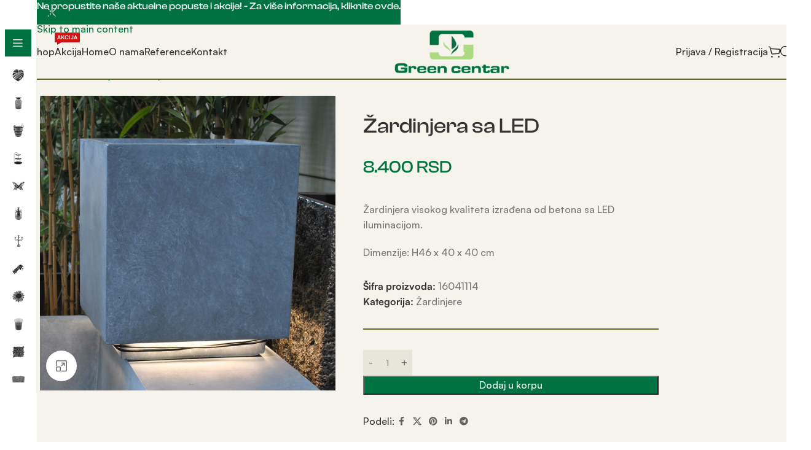

--- FILE ---
content_type: text/html; charset=UTF-8
request_url: https://greencentar.com/proizvodi/zardinjere/zardinjera-sa-led/
body_size: 59133
content:
<!DOCTYPE html>
<html lang="sr-RS">
<head>
<meta charset="UTF-8">
<link rel="profile" href="https://gmpg.org/xfn/11">
<link rel="pingback" href="https://greencentar.com/xmlrpc.php">
<meta name='robots' content='index, follow, max-image-preview:large, max-snippet:-1, max-video-preview:-1' />
<!-- This site is optimized with the Yoast SEO plugin v26.8 - https://yoast.com/product/yoast-seo-wordpress/ -->
<title>Žardinjera sa LED - Green Centar</title>
<link rel="canonical" href="https://greencentar.com/proizvodi/zardinjere/zardinjera-sa-led/" />
<meta property="og:locale" content="sr_RS" />
<meta property="og:type" content="article" />
<meta property="og:title" content="Žardinjera sa LED - Green Centar" />
<meta property="og:description" content="Žardinjera visokog kvaliteta izrađena od betona sa LED iluminacijom.  Dimenzije: H46 x 40 x 40 cm" />
<meta property="og:url" content="https://greencentar.com/proizvodi/zardinjere/zardinjera-sa-led/" />
<meta property="og:site_name" content="Green Centar" />
<meta property="article:publisher" content="https://www.facebook.com/greencentar.dekoracije" />
<meta property="article:modified_time" content="2024-04-16T09:23:43+00:00" />
<meta property="og:image" content="https://greencentar.com/wp-content/uploads/2024/04/9.jpg" />
<meta property="og:image:width" content="1200" />
<meta property="og:image:height" content="1200" />
<meta property="og:image:type" content="image/jpeg" />
<meta name="twitter:card" content="summary_large_image" />
<meta name="twitter:label1" content="Procenjeno vreme čitanja" />
<meta name="twitter:data1" content="1 minut" />
<script type="application/ld+json" class="yoast-schema-graph">{"@context":"https://schema.org","@graph":[{"@type":"WebPage","@id":"https://greencentar.com/proizvodi/zardinjere/zardinjera-sa-led/","url":"https://greencentar.com/proizvodi/zardinjere/zardinjera-sa-led/","name":"Žardinjera sa LED - Green Centar","isPartOf":{"@id":"https://greencentar.com/#website"},"primaryImageOfPage":{"@id":"https://greencentar.com/proizvodi/zardinjere/zardinjera-sa-led/#primaryimage"},"image":{"@id":"https://greencentar.com/proizvodi/zardinjere/zardinjera-sa-led/#primaryimage"},"thumbnailUrl":"https://greencentar.com/wp-content/uploads/2024/04/9.jpg","datePublished":"2024-04-16T09:13:48+00:00","dateModified":"2024-04-16T09:23:43+00:00","breadcrumb":{"@id":"https://greencentar.com/proizvodi/zardinjere/zardinjera-sa-led/#breadcrumb"},"inLanguage":"sr-RS","potentialAction":[{"@type":"ReadAction","target":["https://greencentar.com/proizvodi/zardinjere/zardinjera-sa-led/"]}]},{"@type":"ImageObject","inLanguage":"sr-RS","@id":"https://greencentar.com/proizvodi/zardinjere/zardinjera-sa-led/#primaryimage","url":"https://greencentar.com/wp-content/uploads/2024/04/9.jpg","contentUrl":"https://greencentar.com/wp-content/uploads/2024/04/9.jpg","width":1200,"height":1200},{"@type":"BreadcrumbList","@id":"https://greencentar.com/proizvodi/zardinjere/zardinjera-sa-led/#breadcrumb","itemListElement":[{"@type":"ListItem","position":1,"name":"Početna","item":"https://greencentar.com/"},{"@type":"ListItem","position":2,"name":"Shop","item":"https://greencentar.com/shop/"},{"@type":"ListItem","position":3,"name":"Žardinjera sa LED"}]},{"@type":"WebSite","@id":"https://greencentar.com/#website","url":"https://greencentar.com/","name":"Green Centar","description":"Prodaja i distribucija dekorativnih artikala","publisher":{"@id":"https://greencentar.com/#organization"},"potentialAction":[{"@type":"SearchAction","target":{"@type":"EntryPoint","urlTemplate":"https://greencentar.com/?s={search_term_string}"},"query-input":{"@type":"PropertyValueSpecification","valueRequired":true,"valueName":"search_term_string"}}],"inLanguage":"sr-RS"},{"@type":"Organization","@id":"https://greencentar.com/#organization","name":"Green Centar","url":"https://greencentar.com/","logo":{"@type":"ImageObject","inLanguage":"sr-RS","@id":"https://greencentar.com/#/schema/logo/image/","url":"https://greencentar.com/wp-content/uploads/2024/01/greenCenter-500px1.png","contentUrl":"https://greencentar.com/wp-content/uploads/2024/01/greenCenter-500px1.png","width":250,"height":100,"caption":"Green Centar"},"image":{"@id":"https://greencentar.com/#/schema/logo/image/"},"sameAs":["https://www.facebook.com/greencentar.dekoracije"]}]}</script>
<!-- / Yoast SEO plugin. -->
<link rel='dns-prefetch' href='//fonts.googleapis.com' />
<link rel="alternate" title="oEmbed (JSON)" type="application/json+oembed" href="https://greencentar.com/wp-json/oembed/1.0/embed?url=https%3A%2F%2Fgreencentar.com%2Fproizvodi%2Fzardinjere%2Fzardinjera-sa-led%2F" />
<link rel="alternate" title="oEmbed (XML)" type="text/xml+oembed" href="https://greencentar.com/wp-json/oembed/1.0/embed?url=https%3A%2F%2Fgreencentar.com%2Fproizvodi%2Fzardinjere%2Fzardinjera-sa-led%2F&#038;format=xml" />
<style id='wp-img-auto-sizes-contain-inline-css' type='text/css'>
img:is([sizes=auto i],[sizes^="auto," i]){contain-intrinsic-size:3000px 1500px}
/*# sourceURL=wp-img-auto-sizes-contain-inline-css */
</style>
<style id='wp-block-library-inline-css' type='text/css'>
:root{--wp-block-synced-color:#7a00df;--wp-block-synced-color--rgb:122,0,223;--wp-bound-block-color:var(--wp-block-synced-color);--wp-editor-canvas-background:#ddd;--wp-admin-theme-color:#007cba;--wp-admin-theme-color--rgb:0,124,186;--wp-admin-theme-color-darker-10:#006ba1;--wp-admin-theme-color-darker-10--rgb:0,107,160.5;--wp-admin-theme-color-darker-20:#005a87;--wp-admin-theme-color-darker-20--rgb:0,90,135;--wp-admin-border-width-focus:2px}@media (min-resolution:192dpi){:root{--wp-admin-border-width-focus:1.5px}}.wp-element-button{cursor:pointer}:root .has-very-light-gray-background-color{background-color:#eee}:root .has-very-dark-gray-background-color{background-color:#313131}:root .has-very-light-gray-color{color:#eee}:root .has-very-dark-gray-color{color:#313131}:root .has-vivid-green-cyan-to-vivid-cyan-blue-gradient-background{background:linear-gradient(135deg,#00d084,#0693e3)}:root .has-purple-crush-gradient-background{background:linear-gradient(135deg,#34e2e4,#4721fb 50%,#ab1dfe)}:root .has-hazy-dawn-gradient-background{background:linear-gradient(135deg,#faaca8,#dad0ec)}:root .has-subdued-olive-gradient-background{background:linear-gradient(135deg,#fafae1,#67a671)}:root .has-atomic-cream-gradient-background{background:linear-gradient(135deg,#fdd79a,#004a59)}:root .has-nightshade-gradient-background{background:linear-gradient(135deg,#330968,#31cdcf)}:root .has-midnight-gradient-background{background:linear-gradient(135deg,#020381,#2874fc)}:root{--wp--preset--font-size--normal:16px;--wp--preset--font-size--huge:42px}.has-regular-font-size{font-size:1em}.has-larger-font-size{font-size:2.625em}.has-normal-font-size{font-size:var(--wp--preset--font-size--normal)}.has-huge-font-size{font-size:var(--wp--preset--font-size--huge)}.has-text-align-center{text-align:center}.has-text-align-left{text-align:left}.has-text-align-right{text-align:right}.has-fit-text{white-space:nowrap!important}#end-resizable-editor-section{display:none}.aligncenter{clear:both}.items-justified-left{justify-content:flex-start}.items-justified-center{justify-content:center}.items-justified-right{justify-content:flex-end}.items-justified-space-between{justify-content:space-between}.screen-reader-text{border:0;clip-path:inset(50%);height:1px;margin:-1px;overflow:hidden;padding:0;position:absolute;width:1px;word-wrap:normal!important}.screen-reader-text:focus{background-color:#ddd;clip-path:none;color:#444;display:block;font-size:1em;height:auto;left:5px;line-height:normal;padding:15px 23px 14px;text-decoration:none;top:5px;width:auto;z-index:100000}html :where(.has-border-color){border-style:solid}html :where([style*=border-top-color]){border-top-style:solid}html :where([style*=border-right-color]){border-right-style:solid}html :where([style*=border-bottom-color]){border-bottom-style:solid}html :where([style*=border-left-color]){border-left-style:solid}html :where([style*=border-width]){border-style:solid}html :where([style*=border-top-width]){border-top-style:solid}html :where([style*=border-right-width]){border-right-style:solid}html :where([style*=border-bottom-width]){border-bottom-style:solid}html :where([style*=border-left-width]){border-left-style:solid}html :where(img[class*=wp-image-]){height:auto;max-width:100%}:where(figure){margin:0 0 1em}html :where(.is-position-sticky){--wp-admin--admin-bar--position-offset:var(--wp-admin--admin-bar--height,0px)}@media screen and (max-width:600px){html :where(.is-position-sticky){--wp-admin--admin-bar--position-offset:0px}}
/*# sourceURL=/wp-includes/css/dist/block-library/common.min.css */
</style>
<style id='woocommerce-inline-inline-css' type='text/css'>
.woocommerce form .form-row .required { visibility: visible; }
.woocommerce form .form-row .required { visibility: visible; }
/*# sourceURL=woocommerce-inline-inline-css */
</style>
<!-- <link rel='stylesheet' id='select2-css' href='https://greencentar.com/wp-content/plugins/woocommerce/assets/css/select2.css?ver=10.4.3' type='text/css' media='all' /> -->
<!-- <link rel='stylesheet' id='b2bking_main_style-css' href='https://greencentar.com/wp-content/plugins/b2bking_5.0.15/public/../includes/assets/css/style.min.css?ver=v5.1.70' type='text/css' media='all' /> -->
<!-- <link rel='stylesheet' id='dgwt-wcas-style-css' href='https://greencentar.com/wp-content/plugins/ajax-search-for-woocommerce-premium/assets/css/style.min.css?ver=1.29.0' type='text/css' media='all' /> -->
<!-- <link rel='stylesheet' id='newsletter-css' href='https://greencentar.com/wp-content/plugins/newsletter/style.css?ver=9.1.1' type='text/css' media='all' /> -->
<!-- <link rel='stylesheet' id='wd-widget-price-filter-css' href='https://greencentar.com/wp-content/themes/woodmart/css/parts/woo-widget-price-filter.min.css?ver=8.3.9' type='text/css' media='all' /> -->
<!-- <link rel='stylesheet' id='wd-widget-woo-other-css' href='https://greencentar.com/wp-content/themes/woodmart/css/parts/woo-widget-other.min.css?ver=8.3.9' type='text/css' media='all' /> -->
<!-- <link rel='stylesheet' id='js_composer_front-css' href='https://greencentar.com/wp-content/plugins/js_composer/assets/css/js_composer.min.css?ver=8.7.2' type='text/css' media='all' /> -->
<!-- <link rel='stylesheet' id='wd-style-base-css' href='https://greencentar.com/wp-content/themes/woodmart/css/parts/base.min.css?ver=8.3.9' type='text/css' media='all' /> -->
<!-- <link rel='stylesheet' id='wd-helpers-wpb-elem-css' href='https://greencentar.com/wp-content/themes/woodmart/css/parts/helpers-wpb-elem.min.css?ver=8.3.9' type='text/css' media='all' /> -->
<!-- <link rel='stylesheet' id='wd-wpbakery-base-css' href='https://greencentar.com/wp-content/themes/woodmart/css/parts/int-wpb-base.min.css?ver=8.3.9' type='text/css' media='all' /> -->
<!-- <link rel='stylesheet' id='wd-wpbakery-base-deprecated-css' href='https://greencentar.com/wp-content/themes/woodmart/css/parts/int-wpb-base-deprecated.min.css?ver=8.3.9' type='text/css' media='all' /> -->
<!-- <link rel='stylesheet' id='wd-woocommerce-base-css' href='https://greencentar.com/wp-content/themes/woodmart/css/parts/woocommerce-base.min.css?ver=8.3.9' type='text/css' media='all' /> -->
<!-- <link rel='stylesheet' id='wd-mod-star-rating-css' href='https://greencentar.com/wp-content/themes/woodmart/css/parts/mod-star-rating.min.css?ver=8.3.9' type='text/css' media='all' /> -->
<!-- <link rel='stylesheet' id='wd-woocommerce-block-notices-css' href='https://greencentar.com/wp-content/themes/woodmart/css/parts/woo-mod-block-notices.min.css?ver=8.3.9' type='text/css' media='all' /> -->
<!-- <link rel='stylesheet' id='wd-woo-mod-quantity-css' href='https://greencentar.com/wp-content/themes/woodmart/css/parts/woo-mod-quantity.min.css?ver=8.3.9' type='text/css' media='all' /> -->
<!-- <link rel='stylesheet' id='wd-woo-single-prod-el-base-css' href='https://greencentar.com/wp-content/themes/woodmart/css/parts/woo-single-prod-el-base.min.css?ver=8.3.9' type='text/css' media='all' /> -->
<!-- <link rel='stylesheet' id='wd-woo-mod-stock-status-css' href='https://greencentar.com/wp-content/themes/woodmart/css/parts/woo-mod-stock-status.min.css?ver=8.3.9' type='text/css' media='all' /> -->
<!-- <link rel='stylesheet' id='wd-woo-mod-shop-attributes-css' href='https://greencentar.com/wp-content/themes/woodmart/css/parts/woo-mod-shop-attributes.min.css?ver=8.3.9' type='text/css' media='all' /> -->
<!-- <link rel='stylesheet' id='wd-wp-blocks-css' href='https://greencentar.com/wp-content/themes/woodmart/css/parts/wp-blocks.min.css?ver=8.3.9' type='text/css' media='all' /> -->
<!-- <link rel='stylesheet' id='wd-mod-nav-vertical-css' href='https://greencentar.com/wp-content/themes/woodmart/css/parts/mod-nav-vertical.min.css?ver=8.3.9' type='text/css' media='all' /> -->
<!-- <link rel='stylesheet' id='wd-sticky-nav-css' href='https://greencentar.com/wp-content/themes/woodmart/css/parts/opt-sticky-nav.min.css?ver=8.3.9' type='text/css' media='all' /> -->
<!-- <link rel='stylesheet' id='wd-header-base-css' href='https://greencentar.com/wp-content/themes/woodmart/css/parts/header-base.min.css?ver=8.3.9' type='text/css' media='all' /> -->
<!-- <link rel='stylesheet' id='wd-mod-tools-css' href='https://greencentar.com/wp-content/themes/woodmart/css/parts/mod-tools.min.css?ver=8.3.9' type='text/css' media='all' /> -->
<!-- <link rel='stylesheet' id='wd-woo-categories-loop-css' href='https://greencentar.com/wp-content/themes/woodmart/css/parts/woo-categories-loop.min.css?ver=8.3.9' type='text/css' media='all' /> -->
<!-- <link rel='stylesheet' id='wd-categories-loop-css' href='https://greencentar.com/wp-content/themes/woodmart/css/parts/woo-categories-loop-old.min.css?ver=8.3.9' type='text/css' media='all' /> -->
<!-- <link rel='stylesheet' id='wd-mod-nav-menu-label-css' href='https://greencentar.com/wp-content/themes/woodmart/css/parts/mod-nav-menu-label.min.css?ver=8.3.9' type='text/css' media='all' /> -->
<!-- <link rel='stylesheet' id='wd-woo-mod-login-form-css' href='https://greencentar.com/wp-content/themes/woodmart/css/parts/woo-mod-login-form.min.css?ver=8.3.9' type='text/css' media='all' /> -->
<!-- <link rel='stylesheet' id='wd-header-my-account-css' href='https://greencentar.com/wp-content/themes/woodmart/css/parts/header-el-my-account.min.css?ver=8.3.9' type='text/css' media='all' /> -->
<!-- <link rel='stylesheet' id='wd-header-cart-css' href='https://greencentar.com/wp-content/themes/woodmart/css/parts/header-el-cart.min.css?ver=8.3.9' type='text/css' media='all' /> -->
<!-- <link rel='stylesheet' id='wd-widget-shopping-cart-css' href='https://greencentar.com/wp-content/themes/woodmart/css/parts/woo-widget-shopping-cart.min.css?ver=8.3.9' type='text/css' media='all' /> -->
<!-- <link rel='stylesheet' id='wd-widget-product-list-css' href='https://greencentar.com/wp-content/themes/woodmart/css/parts/woo-widget-product-list.min.css?ver=8.3.9' type='text/css' media='all' /> -->
<!-- <link rel='stylesheet' id='wd-header-elements-base-css' href='https://greencentar.com/wp-content/themes/woodmart/css/parts/header-el-base.min.css?ver=8.3.9' type='text/css' media='all' /> -->
<!-- <link rel='stylesheet' id='wd-mod-tools-design-8-css' href='https://greencentar.com/wp-content/themes/woodmart/css/parts/mod-tools-design-8.min.css?ver=8.3.9' type='text/css' media='all' /> -->
<!-- <link rel='stylesheet' id='wd-header-mobile-nav-dropdown-css' href='https://greencentar.com/wp-content/themes/woodmart/css/parts/header-el-mobile-nav-dropdown.min.css?ver=8.3.9' type='text/css' media='all' /> -->
<!-- <link rel='stylesheet' id='wd-woo-single-prod-builder-css' href='https://greencentar.com/wp-content/themes/woodmart/css/parts/woo-single-prod-builder.min.css?ver=8.3.9' type='text/css' media='all' /> -->
<!-- <link rel='stylesheet' id='wd-woo-el-breadcrumbs-builder-css' href='https://greencentar.com/wp-content/themes/woodmart/css/parts/woo-el-breadcrumbs-builder.min.css?ver=8.3.9' type='text/css' media='all' /> -->
<!-- <link rel='stylesheet' id='wd-woo-single-prod-el-navigation-css' href='https://greencentar.com/wp-content/themes/woodmart/css/parts/woo-single-prod-el-navigation.min.css?ver=8.3.9' type='text/css' media='all' /> -->
<!-- <link rel='stylesheet' id='wd-woo-single-prod-el-gallery-css' href='https://greencentar.com/wp-content/themes/woodmart/css/parts/woo-single-prod-el-gallery.min.css?ver=8.3.9' type='text/css' media='all' /> -->
<!-- <link rel='stylesheet' id='wd-swiper-css' href='https://greencentar.com/wp-content/themes/woodmart/css/parts/lib-swiper.min.css?ver=8.3.9' type='text/css' media='all' /> -->
<!-- <link rel='stylesheet' id='wd-swiper-arrows-css' href='https://greencentar.com/wp-content/themes/woodmart/css/parts/lib-swiper-arrows.min.css?ver=8.3.9' type='text/css' media='all' /> -->
<!-- <link rel='stylesheet' id='wd-photoswipe-css' href='https://greencentar.com/wp-content/themes/woodmart/css/parts/lib-photoswipe.min.css?ver=8.3.9' type='text/css' media='all' /> -->
<!-- <link rel='stylesheet' id='wd-social-icons-css' href='https://greencentar.com/wp-content/themes/woodmart/css/parts/el-social-icons.min.css?ver=8.3.9' type='text/css' media='all' /> -->
<!-- <link rel='stylesheet' id='wd-post-types-mod-comments-css' href='https://greencentar.com/wp-content/themes/woodmart/css/parts/post-types-mod-comments.min.css?ver=8.3.9' type='text/css' media='all' /> -->
<!-- <link rel='stylesheet' id='wd-tabs-css' href='https://greencentar.com/wp-content/themes/woodmart/css/parts/el-tabs.min.css?ver=8.3.9' type='text/css' media='all' /> -->
<!-- <link rel='stylesheet' id='wd-woo-single-prod-el-tabs-opt-layout-tabs-css' href='https://greencentar.com/wp-content/themes/woodmart/css/parts/woo-single-prod-el-tabs-opt-layout-tabs.min.css?ver=8.3.9' type='text/css' media='all' /> -->
<!-- <link rel='stylesheet' id='wd-product-loop-css' href='https://greencentar.com/wp-content/themes/woodmart/css/parts/woo-product-loop.min.css?ver=8.3.9' type='text/css' media='all' /> -->
<!-- <link rel='stylesheet' id='wd-product-loop-standard-css' href='https://greencentar.com/wp-content/themes/woodmart/css/parts/woo-product-loop-standard.min.css?ver=8.3.9' type='text/css' media='all' /> -->
<!-- <link rel='stylesheet' id='wd-woo-mod-add-btn-replace-css' href='https://greencentar.com/wp-content/themes/woodmart/css/parts/woo-mod-add-btn-replace.min.css?ver=8.3.9' type='text/css' media='all' /> -->
<!-- <link rel='stylesheet' id='wd-woo-mod-swatches-base-css' href='https://greencentar.com/wp-content/themes/woodmart/css/parts/woo-mod-swatches-base.min.css?ver=8.3.9' type='text/css' media='all' /> -->
<!-- <link rel='stylesheet' id='wd-mfp-popup-css' href='https://greencentar.com/wp-content/themes/woodmart/css/parts/lib-magnific-popup.min.css?ver=8.3.9' type='text/css' media='all' /> -->
<!-- <link rel='stylesheet' id='wd-mod-animations-transform-css' href='https://greencentar.com/wp-content/themes/woodmart/css/parts/mod-animations-transform.min.css?ver=8.3.9' type='text/css' media='all' /> -->
<!-- <link rel='stylesheet' id='wd-mod-transform-css' href='https://greencentar.com/wp-content/themes/woodmart/css/parts/mod-transform.min.css?ver=8.3.9' type='text/css' media='all' /> -->
<!-- <link rel='stylesheet' id='wd-widget-collapse-css' href='https://greencentar.com/wp-content/themes/woodmart/css/parts/opt-widget-collapse.min.css?ver=8.3.9' type='text/css' media='all' /> -->
<!-- <link rel='stylesheet' id='wd-footer-base-css' href='https://greencentar.com/wp-content/themes/woodmart/css/parts/footer-base.min.css?ver=8.3.9' type='text/css' media='all' /> -->
<!-- <link rel='stylesheet' id='wd-text-block-css' href='https://greencentar.com/wp-content/themes/woodmart/css/parts/el-text-block.min.css?ver=8.3.9' type='text/css' media='all' /> -->
<!-- <link rel='stylesheet' id='wd-mc4wp-css' href='https://greencentar.com/wp-content/themes/woodmart/css/parts/int-mc4wp.min.css?ver=8.3.9' type='text/css' media='all' /> -->
<!-- <link rel='stylesheet' id='wd-social-icons-styles-css' href='https://greencentar.com/wp-content/themes/woodmart/css/parts/el-social-styles.min.css?ver=8.3.9' type='text/css' media='all' /> -->
<!-- <link rel='stylesheet' id='wd-list-css' href='https://greencentar.com/wp-content/themes/woodmart/css/parts/el-list.min.css?ver=8.3.9' type='text/css' media='all' /> -->
<!-- <link rel='stylesheet' id='wd-el-list-css' href='https://greencentar.com/wp-content/themes/woodmart/css/parts/el-list-wpb-elem.min.css?ver=8.3.9' type='text/css' media='all' /> -->
<!-- <link rel='stylesheet' id='wd-scroll-top-css' href='https://greencentar.com/wp-content/themes/woodmart/css/parts/opt-scrolltotop.min.css?ver=8.3.9' type='text/css' media='all' /> -->
<!-- <link rel='stylesheet' id='wd-header-banner-css' href='https://greencentar.com/wp-content/themes/woodmart/css/parts/opt-header-banner.min.css?ver=8.3.9' type='text/css' media='all' /> -->
<!-- <link rel='stylesheet' id='wd-header-my-account-sidebar-css' href='https://greencentar.com/wp-content/themes/woodmart/css/parts/header-el-my-account-sidebar.min.css?ver=8.3.9' type='text/css' media='all' /> -->
<!-- <link rel='stylesheet' id='wd-cookies-popup-css' href='https://greencentar.com/wp-content/themes/woodmart/css/parts/opt-cookies.min.css?ver=8.3.9' type='text/css' media='all' /> -->
<!-- <link rel='stylesheet' id='wd-bottom-toolbar-css' href='https://greencentar.com/wp-content/themes/woodmart/css/parts/opt-bottom-toolbar.min.css?ver=8.3.9' type='text/css' media='all' /> -->
<link rel="stylesheet" type="text/css" href="//greencentar.com/wp-content/cache/wpfc-minified/dg3rijz8/66xq9.css" media="all"/>
<link rel='stylesheet' id='xts-google-fonts-css' href='https://fonts.googleapis.com/css?family=Lato%3A400%2C700&#038;ver=8.3.9' type='text/css' media='all' />
<script src='//greencentar.com/wp-content/cache/wpfc-minified/6zpidu37/66xm8.js' type="text/javascript"></script>
<!-- <script type="text/javascript" src="https://greencentar.com/wp-includes/js/jquery/jquery.min.js?ver=3.7.1" id="jquery-core-js"></script> -->
<!-- <script type="text/javascript" src="https://greencentar.com/wp-includes/js/jquery/jquery-migrate.min.js?ver=3.4.1" id="jquery-migrate-js"></script> -->
<!-- <script type="text/javascript" src="https://greencentar.com/wp-content/plugins/woocommerce/assets/js/jquery-blockui/jquery.blockUI.min.js?ver=2.7.0-wc.10.4.3" id="wc-jquery-blockui-js" data-wp-strategy="defer"></script> -->
<script type="text/javascript" id="wc-add-to-cart-js-extra">
/* <![CDATA[ */
var wc_add_to_cart_params = {"ajax_url":"/wp-admin/admin-ajax.php","wc_ajax_url":"/?wc-ajax=%%endpoint%%","i18n_view_cart":"Pregled korpe","cart_url":"https://greencentar.com/cart/","is_cart":"","cart_redirect_after_add":"no"};
//# sourceURL=wc-add-to-cart-js-extra
/* ]]> */
</script>
<script src='//greencentar.com/wp-content/cache/wpfc-minified/kz4b4fh5/66xq9.js' type="text/javascript"></script>
<!-- <script type="text/javascript" src="https://greencentar.com/wp-content/plugins/woocommerce/assets/js/frontend/add-to-cart.min.js?ver=10.4.3" id="wc-add-to-cart-js" data-wp-strategy="defer"></script> -->
<!-- <script type="text/javascript" src="https://greencentar.com/wp-content/plugins/woocommerce/assets/js/zoom/jquery.zoom.min.js?ver=1.7.21-wc.10.4.3" id="wc-zoom-js" defer="defer" data-wp-strategy="defer"></script> -->
<script type="text/javascript" id="wc-single-product-js-extra">
/* <![CDATA[ */
var wc_single_product_params = {"i18n_required_rating_text":"Ocenite","i18n_rating_options":["1 od 5 zvezdica","2 od 5 zvezdica","3 od 5 zvezdica","4 od 5 zvezdica","5 od 5 zvezdica"],"i18n_product_gallery_trigger_text":"Pogledajte galeriju slika preko celog ekrana","review_rating_required":"yes","flexslider":{"rtl":false,"animation":"slide","smoothHeight":true,"directionNav":false,"controlNav":"thumbnails","slideshow":false,"animationSpeed":500,"animationLoop":false,"allowOneSlide":false},"zoom_enabled":"","zoom_options":[],"photoswipe_enabled":"","photoswipe_options":{"shareEl":false,"closeOnScroll":false,"history":false,"hideAnimationDuration":0,"showAnimationDuration":0},"flexslider_enabled":""};
//# sourceURL=wc-single-product-js-extra
/* ]]> */
</script>
<script src='//greencentar.com/wp-content/cache/wpfc-minified/2aib7ds4/66xq9.js' type="text/javascript"></script>
<!-- <script type="text/javascript" src="https://greencentar.com/wp-content/plugins/woocommerce/assets/js/frontend/single-product.min.js?ver=10.4.3" id="wc-single-product-js" defer="defer" data-wp-strategy="defer"></script> -->
<!-- <script type="text/javascript" src="https://greencentar.com/wp-content/plugins/woocommerce/assets/js/js-cookie/js.cookie.min.js?ver=2.1.4-wc.10.4.3" id="wc-js-cookie-js" defer="defer" data-wp-strategy="defer"></script> -->
<script type="text/javascript" id="woocommerce-js-extra">
/* <![CDATA[ */
var woocommerce_params = {"ajax_url":"/wp-admin/admin-ajax.php","wc_ajax_url":"/?wc-ajax=%%endpoint%%","i18n_password_show":"Prika\u017ei lozinku","i18n_password_hide":"Sakrij lozinku"};
//# sourceURL=woocommerce-js-extra
/* ]]> */
</script>
<script src='//greencentar.com/wp-content/cache/wpfc-minified/8ihe5nhz/66xm8.js' type="text/javascript"></script>
<!-- <script type="text/javascript" src="https://greencentar.com/wp-content/plugins/woocommerce/assets/js/frontend/woocommerce.min.js?ver=10.4.3" id="woocommerce-js" defer="defer" data-wp-strategy="defer"></script> -->
<!-- <script type="text/javascript" src="https://greencentar.com/wp-content/plugins/woocommerce/assets/js/selectWoo/selectWoo.full.min.js?ver=1.0.9-wc.10.4.3" id="selectWoo-js" defer="defer" data-wp-strategy="defer"></script> -->
<script type="text/javascript" id="wc-country-select-js-extra">
/* <![CDATA[ */
var wc_country_select_params = {"countries":"{\"AF\":[],\"AL\":{\"AL-01\":\"Berat\",\"AL-09\":\"Diber\",\"AL-02\":\"Dra\\u010d\",\"AL-03\":\"Elbasan\",\"AL-04\":\"Fjer\",\"AL-05\":\"\\u0110irokastra\",\"AL-06\":\"Kor\\u010da\",\"AL-07\":\"Kuke\\u0161\",\"AL-08\":\"Lje\\u0161\",\"AL-10\":\"Skadar\",\"AL-11\":\"Tirana\",\"AL-12\":\"Valona\"},\"AO\":{\"BGO\":\"Bengo\",\"BLU\":\"Bengela\",\"BIE\":\"Bie\",\"CAB\":\"Kabinda\",\"CNN\":\"Kunene\",\"HUA\":\"Huambo\",\"HUI\":\"Huila\",\"CCU\":\"Kuando Kubango\",\"CNO\":\"Severna Kvanza\",\"CUS\":\"Ju\\u017ena Kvanza\",\"LUA\":\"Luanda\",\"LNO\":\"Severna Lunda\",\"LSU\":\"Ju\\u017ena Lunda\",\"MAL\":\"Malanje\",\"MOX\":\"Moksiko\",\"NAM\":\"Namibe\",\"UIG\":\"Uige\",\"ZAI\":\"Zair\"},\"AR\":{\"C\":\"Buenos Ajres\",\"B\":\"Buenos Ajres\",\"K\":\"Katamarka\",\"H\":\"\\u010cako\",\"U\":\"\\u010cubut\",\"X\":\"Kordoba\",\"W\":\"Korijentes\",\"E\":\"Entre Rios\",\"P\":\"Formoza\",\"Y\":\"Huhuj\",\"L\":\"La Pampa\",\"F\":\"La Rioha\",\"M\":\"Mendoza\",\"N\":\"Misiones\",\"Q\":\"Neuken\",\"R\":\"Rio Negro\",\"A\":\"Salta\",\"J\":\"San Huan\",\"D\":\"San Luis\",\"Z\":\"Santa Kruz\",\"S\":\"Santa Fe\",\"G\":\"Santijago del Estero\",\"V\":\"Tera del Fuego\",\"T\":\"Tukuman\"},\"AT\":[],\"AU\":{\"ACT\":\"Teritorije Australije\",\"NSW\":\"Novi Ju\\u017eni Vels\",\"NT\":\"Severna teritorija\",\"QLD\":\"Kvinslend\",\"SA\":\"Ju\\u017ena Australija\",\"TAS\":\"Tasmanija\",\"VIC\":\"Viktorija\",\"WA\":\"Zapadna Australija\"},\"AX\":[],\"BD\":{\"BD-05\":\"Bagerhat\",\"BD-01\":\"Bandarban\",\"BD-02\":\"Barguna\",\"BD-06\":\"Barisal\",\"BD-07\":\"Bola\",\"BD-03\":\"Bogra\",\"BD-04\":\"Bramanbarija\",\"BD-09\":\"\\u010candpur\",\"BD-10\":\"\\u010catogram\",\"BD-12\":\"\\u0106uadanga\",\"BD-11\":\"Koks Bazar\",\"BD-08\":\"Komila\",\"BD-13\":\"Daka\",\"BD-14\":\"Dinajpur\",\"BD-15\":\"Faridur\",\"BD-16\":\"Feni\",\"BD-19\":\"Gaibanda\",\"BD-18\":\"Gazipur\",\"BD-17\":\"Gopalganj\",\"BD-20\":\"Habiganj\",\"BD-21\":\"D\\u017eamalpur\",\"BD-22\":\"D\\u017eesor\",\"BD-25\":\"D\\u017ealokati\",\"BD-23\":\"D\\u017eenaidah\",\"BD-24\":\"D\\u017eoupurnat\",\"BD-29\":\"Kangra\\u010dari\",\"BD-27\":\"Kulna\",\"BD-26\":\"Ki\\u0161oreganj\",\"BD-28\":\"Kurigram\",\"BD-30\":\"Ku\\u0161tija\",\"BD-31\":\"Lak\\u0161impur\",\"BD-32\":\"Lalmonirat\",\"BD-36\":\"Madaripur\",\"BD-37\":\"Magura\",\"BD-33\":\"Manikganj\",\"BD-39\":\"Meherpur\",\"BD-38\":\"Muvibazar\",\"BD-35\":\"Mu\\u0161iganj\",\"BD-34\":\"Mimensign\",\"BD-48\":\"Naogaon\",\"BD-43\":\"Narail\",\"BD-40\":\"Narajanganj\",\"BD-42\":\"Narsingdi\",\"BD-44\":\"Natore\",\"BD-45\":\"Navabganj\",\"BD-41\":\"Netrakona\",\"BD-46\":\"Nilfamari\",\"BD-47\":\"Noakhali\",\"BD-49\":\"Pabna\",\"BD-52\":\"Pan\\u010dagar\",\"BD-51\":\"Patukali\",\"BD-50\":\"Pirojpur\",\"BD-53\":\"Rajbari\",\"BD-54\":\"Raj\\u0161ahi\",\"BD-56\":\"Rangamati\",\"BD-55\":\"Rangpur\",\"BD-58\":\"Satkira\",\"BD-62\":\"\\u0160ariatpur\",\"BD-57\":\"\\u0160erpur\",\"BD-59\":\"Siraganj\",\"BD-61\":\"Sunamganj\",\"BD-60\":\"Sulet\",\"BD-63\":\"Tengail\",\"BD-64\":\"Takurgaon\"},\"BE\":[],\"BG\":{\"BG-01\":\"Blagoevgrad\",\"BG-02\":\"Burgas\",\"BG-08\":\"Dobri\\u010d\",\"BG-07\":\"Gabrovo\",\"BG-26\":\"Haskovo\",\"BG-09\":\"Kard\\u017eali\",\"BG-10\":\"Kustendil\",\"BG-11\":\"Love\\u010d\",\"BG-12\":\"Montana\",\"BG-13\":\"Pazard\\u017eik\",\"BG-14\":\"Pernik\",\"BG-15\":\"Pleven\",\"BG-16\":\"Plodviv\",\"BG-17\":\"Razgrad\",\"BG-18\":\"Ruse\",\"BG-27\":\"\\u0160umen\",\"BG-19\":\"Silistra\",\"BG-20\":\"Sliven\",\"BG-21\":\"Smolijan\",\"BG-23\":\"Sofijska oblast\",\"BG-22\":\"Sofija\",\"BG-24\":\"Stara Zagora\",\"BG-25\":\"Targovi\\u0161te\",\"BG-03\":\"Varna\",\"BG-04\":\"Veliko Trnovo\",\"BG-05\":\"Vidin\",\"BG-06\":\"Vratsa\",\"BG-28\":\"Jambol\"},\"BH\":[],\"BI\":[],\"BJ\":{\"AL\":\"Alibori\",\"AK\":\"Atakora\",\"AQ\":\"Atlantik\",\"BO\":\"Borgu\",\"CO\":\"Kolines\",\"KO\":\"Kufo\",\"DO\":\"Donga\",\"LI\":\"Litoral\",\"MO\":\"Mono\",\"OU\":\"Oueme\",\"PL\":\"Visoravan\",\"ZO\":\"Zu\"},\"BO\":{\"BO-B\":\"Beni\",\"BO-H\":\"\\u010cukisaka\",\"BO-C\":\"Ko\\u010dabamba\",\"BO-L\":\"La Paz\",\"BO-O\":\"Oruro\",\"BO-N\":\"Pando\",\"BO-P\":\"Potosi\",\"BO-S\":\"Santa Kruz\",\"BO-T\":\"Tariha\"},\"BR\":{\"AC\":\"Akre\",\"AL\":\"Alagoas\",\"AP\":\"Amapa\",\"AM\":\"Amazonas\",\"BA\":\"Bahija\",\"CE\":\"Seara\",\"DF\":\"Savezni distrikt\",\"ES\":\"Espirito Santo\",\"GO\":\"Gojas\",\"MA\":\"Maranjao\",\"MT\":\"Mato Groso\",\"MS\":\"Mato Groso do Sul\",\"MG\":\"Minas \\u017derais\",\"PA\":\"Para\",\"PB\":\"Paraiba\",\"PR\":\"Parana\",\"PE\":\"Pernambuko\",\"PI\":\"Pjaui\",\"RJ\":\"Rio de \\u017daneiro\",\"RN\":\"Rio Grande do Norte\",\"RS\":\"Rio Grande do Sul\",\"RO\":\"Rondonija\",\"RR\":\"Roraima\",\"SC\":\"Santa Katarina\",\"SP\":\"Sao Paolo\",\"SE\":\"Ser\\u017eipe\",\"TO\":\"Tokantins\"},\"CA\":{\"AB\":\"Alberta\",\"BC\":\"Britanska Kolumbija\",\"MB\":\"Manitoba\",\"NB\":\"Nju Bransvik\",\"NL\":\"Njufaundlend i Labrador\",\"NT\":\"Severozapadne teritorije\",\"NS\":\"Nova \\u0160kotska\",\"NU\":\"Nunavut\",\"ON\":\"Ontario\",\"PE\":\"Ostrvo Princa Edvarda\",\"QC\":\"Kvebek\",\"SK\":\"Saska\\u010devan\",\"YT\":\"Jukon teritorija\"},\"CH\":{\"AG\":\"Argau\",\"AR\":\"Apencel Auzeroden\",\"AI\":\"Apencel Ineroden\",\"BL\":\"Bazel-provincija\",\"BS\":\"Grad Bazel\",\"BE\":\"Bern\",\"FR\":\"Fribur/Frajburg\",\"GE\":\"\\u017deneva\",\"GL\":\"Glarus\",\"GR\":\"Graubinden\",\"JU\":\"Jura\",\"LU\":\"Lucern\",\"NE\":\"Noj\\u0161atel\",\"NW\":\"Nidvalden\",\"OW\":\"Obvalden\",\"SH\":\"\\u0160afhauzen\",\"SZ\":\"\\u0160vic\",\"SO\":\"Soloturn\",\"SG\":\"Sankt Galen\",\"TG\":\"Turgau\",\"TI\":\"Kanton Ti\\u010dino\",\"UR\":\"Uri\",\"VS\":\"Vale\",\"VD\":\"Vo\",\"ZG\":\"Cug\",\"ZH\":\"Cirih\"},\"CL\":{\"CL-AI\":\"Ajsen del General Karlos Ibanjez del Kampo\",\"CL-AN\":\"Antofagasta\",\"CL-AP\":\"Arika i Parinakota\",\"CL-AR\":\"La Araukanija\",\"CL-AT\":\"Atakama\",\"CL-BI\":\"Biobio\",\"CL-CO\":\"Kokimbo\",\"CL-LI\":\"Libertador General Bernardo O'Higins\",\"CL-LL\":\"Los Lagos\",\"CL-LR\":\"Los Rios\",\"CL-MA\":\"Magaljanes\",\"CL-ML\":\"Maule\",\"CL-NB\":\"Njuble\",\"CL-RM\":\"Metropolitanska regija Santijago\",\"CL-TA\":\"Tarapaka\",\"CL-VS\":\"Valparaiso\"},\"CN\":{\"CN1\":\"Junan\",\"CN2\":\"Peking\",\"CN3\":\"Tjencin\",\"CN4\":\"Hebej\",\"CN5\":\"\\u0160ansi\",\"CN6\":\"Unutra\\u0161nja Mongolija\",\"CN7\":\"Ljaoning\",\"CN8\":\"\\u0110ilin\",\"CN9\":\"Hejlung\\u0111ang\",\"CN10\":\"\\u0160angaj\",\"CN11\":\"\\u0110angsu\",\"CN12\":\"D\\u017ee\\u0111ang\",\"CN13\":\"Anhuej\",\"CN14\":\"Fu\\u0111en\",\"CN15\":\"\\u0110angsi\",\"CN16\":\"\\u0160andung\",\"CN17\":\"Henan\",\"CN18\":\"Hubej\",\"CN19\":\"Hunan\",\"CN20\":\"Guangdung\",\"CN21\":\"Guangsi\",\"CN22\":\"Hajnan\",\"CN23\":\"\\u010cungking\",\"CN24\":\"Si\\u010duan\",\"CN25\":\"Guejd\\u017eou\",\"CN26\":\"\\u0160ensi\",\"CN27\":\"Gansu\",\"CN28\":\"\\u0106inghaj\",\"CN29\":\"Ningsja\",\"CN30\":\"Makao\",\"CN31\":\"Tibet\",\"CN32\":\"Sinkjang\"},\"CO\":{\"CO-AMA\":\"Amazonas\",\"CO-ANT\":\"Antiokija\",\"CO-ARA\":\"Arauka\",\"CO-ATL\":\"Atlantiko\",\"CO-BOL\":\"Bolivar\",\"CO-BOY\":\"Bojaka\",\"CO-CAL\":\"Kaldas\",\"CO-CAQ\":\"Kaketa\",\"CO-CAS\":\"Kasanare\",\"CO-CAU\":\"Kauka\",\"CO-CES\":\"Cesar\",\"CO-CHO\":\"\\u010coko\",\"CO-COR\":\"Kordoba\",\"CO-CUN\":\"Kundinamarka\",\"CO-DC\":\"Glavni gradski okrug\",\"CO-GUA\":\"Gvainija\",\"CO-GUV\":\"Gvavijare\",\"CO-HUI\":\"Uila\",\"CO-LAG\":\"La Gvahira\",\"CO-MAG\":\"Magdalena\",\"CO-MET\":\"Meta\",\"CO-NAR\":\"Narinjo\",\"CO-NSA\":\"Norte de Santander\",\"CO-PUT\":\"Putumajo\",\"CO-QUI\":\"Kindio\",\"CO-RIS\":\"Risaralda\",\"CO-SAN\":\"Santander\",\"CO-SAP\":\"San Andres i Providensija\",\"CO-SUC\":\"Sukre\",\"CO-TOL\":\"Tolima\",\"CO-VAC\":\"Valje del Kauka\",\"CO-VAU\":\"Vaupes\",\"CO-VID\":\"Vi\\u010dada\"},\"CR\":{\"CR-A\":\"Alahuela\",\"CR-C\":\"Kartago\",\"CR-G\":\"Gvanakaste\",\"CR-H\":\"Heredija\",\"CR-L\":\"Limon\",\"CR-P\":\"Puntarenas\",\"CR-SJ\":\"San Hoze\"},\"CZ\":[],\"DE\":{\"DE-BW\":\"Baden-Virtemberg\",\"DE-BY\":\"Bavarska\",\"DE-BE\":\"Berlin\",\"DE-BB\":\"Brandenburg\",\"DE-HB\":\"Bremen\",\"DE-HH\":\"Hamburg\",\"DE-HE\":\"Hesen\",\"DE-MV\":\"Meklenburg-Zapadna Pomeranija\",\"DE-NI\":\"Donja Saksonija\",\"DE-NW\":\"Severna Rajna-Vestfalija\",\"DE-RP\":\"Rajna-Palatinat\",\"DE-SL\":\"Sarland\",\"DE-SN\":\"Saksonija\",\"DE-ST\":\"Saksonija-Anhalt\",\"DE-SH\":\"\\u0160lezvig-Hol\\u0161tajn\",\"DE-TH\":\"Tiringija\"},\"DK\":[],\"DO\":{\"DO-01\":\"Distrito Nasional\",\"DO-02\":\"Azua\",\"DO-03\":\"Bahoruko\",\"DO-04\":\"Baraona\",\"DO-33\":\"Sibao Nordeste\",\"DO-34\":\"Sibao Noroeste\",\"DO-35\":\"Sibao Norte\",\"DO-36\":\"Sibao Sur\",\"DO-05\":\"Dahabon\",\"DO-06\":\"Dvarti\",\"DO-08\":\"El Sejbo\",\"DO-37\":\"El Valje\",\"DO-07\":\"Elias Pina\",\"DO-38\":\"Enrikiljo\",\"DO-09\":\"Espajljat\",\"DO-30\":\"Hato major\",\"DO-19\":\"Hermanas Mirabal\",\"DO-39\":\"Higvamo\",\"DO-10\":\"Independensija\",\"DO-11\":\"La Altagrasija\",\"DO-12\":\"La Romana\",\"DO-13\":\"La Vega\",\"DO-14\":\"Marija Trinidad San\\u010dez\",\"DO-28\":\"Monsenjor Noel\",\"DO-15\":\"Monte Kristi\",\"DO-29\":\"Monte Plata\",\"DO-40\":\"Ozama\",\"DO-16\":\"Pedernales\",\"DO-17\":\"Peravija\",\"DO-18\":\"Puerto Plata\",\"DO-20\":\"Samana\",\"DO-21\":\"San Kristobal\",\"DO-31\":\"San Hoze de Okoa\",\"DO-22\":\"San Huan\",\"DO-23\":\"San Pedro de Makoris\",\"DO-24\":\"San\\u010dez Ramirez\",\"DO-25\":\"Santjago\",\"DO-26\":\"Santjago Rodrigez\",\"DO-32\":\"Santo Domingo\",\"DO-41\":\"Valdesija\",\"DO-27\":\"Valverde\",\"DO-42\":\"Juma\"},\"DZ\":{\"DZ-01\":\"Adrar\",\"DZ-02\":\"\\u0160lef\",\"DZ-03\":\"Laguat\",\"DZ-04\":\"Um el Buagi\",\"DZ-05\":\"Batna\",\"DZ-06\":\"Bejaija\",\"DZ-07\":\"Biskra\",\"DZ-08\":\"Be\\u0161ar\",\"DZ-09\":\"Blida\",\"DZ-10\":\"Burja\",\"DZ-11\":\"Tamanraset\",\"DZ-12\":\"Tebesa\",\"DZ-13\":\"Tlemsen\",\"DZ-14\":\"Tiaret\",\"DZ-15\":\"Tizi Ouzou\",\"DZ-16\":\"Al\\u017eir\",\"DZ-17\":\"D\\u017eelfa\",\"DZ-18\":\"D\\u017eid\\u017eel\",\"DZ-19\":\"Setif\",\"DZ-20\":\"Saida\",\"DZ-21\":\"Skikda\",\"DZ-22\":\"Sidi bel Abes\",\"DZ-23\":\"Anaba\",\"DZ-24\":\"Guelma\",\"DZ-25\":\"Konstantin\",\"DZ-26\":\"Medeja\",\"DZ-27\":\"Mostaganem\",\"DZ-28\":\"Msila\",\"DZ-29\":\"Maskara\",\"DZ-30\":\"Vargla\",\"DZ-31\":\"Oran\",\"DZ-32\":\"El Bajad\",\"DZ-33\":\"Ilizi\",\"DZ-34\":\"Bord\\u017e Bu Arerid\\u017e\",\"DZ-35\":\"Bomerd\",\"DZ-36\":\"El Tarf\",\"DZ-37\":\"Tinduf\",\"DZ-38\":\"Tisemsilt\",\"DZ-39\":\"El Ujed\",\"DZ-40\":\"Ken\\u010dela\",\"DZ-41\":\"Suk Ahras\",\"DZ-42\":\"Tipaza\",\"DZ-43\":\"Mila\",\"DZ-44\":\"Ain Defla\",\"DZ-45\":\"Nama\",\"DZ-46\":\"Ajn Temu\\u0161ent\",\"DZ-47\":\"Gardaja\",\"DZ-48\":\"Relizane\"},\"EE\":[],\"EC\":{\"EC-A\":\"Azuaj\",\"EC-B\":\"Bolivar\",\"EC-F\":\"Kanjar\",\"EC-C\":\"Kar\\u010di\",\"EC-H\":\"\\u010cimborazo\",\"EC-X\":\"Kotopaksi\",\"EC-O\":\"El Oro\",\"EC-E\":\"Esmeraldas\",\"EC-W\":\"Galapagos\",\"EC-G\":\"Gvajas\",\"EC-I\":\"Imbabura\",\"EC-L\":\"Loha\",\"EC-R\":\"Los Rios\",\"EC-M\":\"Manabi\",\"EC-S\":\"Morona-Santijago\",\"EC-N\":\"Napo\",\"EC-D\":\"Oreljana\",\"EC-Y\":\"Pastaza\",\"EC-P\":\"Pi\\u010din\\u010da\",\"EC-SE\":\"Santa Elena\",\"EC-SD\":\"Santo Domingo de los Tsa\\u010dilas\",\"EC-U\":\"Sukumbios\",\"EC-T\":\"Tungurahua\",\"EC-Z\":\"Zamora-\\u010cin\\u010dipe\"},\"EG\":{\"EGALX\":\"Aleksandrija\",\"EGASN\":\"Asuan\",\"EGAST\":\"Asjut\",\"EGBA\":\"Crveno more\",\"EGBH\":\"Buhejra\",\"EGBNS\":\"Beni Suef\",\"EGC\":\"Kairo\",\"EGDK\":\"Dakalija\",\"EGDT\":\"Damijeta\",\"EGFYM\":\"Fajum\",\"EGGH\":\"Al Garbija\",\"EGGZ\":\"Giza\",\"EGIS\":\"Ismailija\",\"EGJS\":\"Ju\\u017eni Sinaj\",\"EGKB\":\"Kalubija\",\"EGKFS\":\"Kafr el \\u0160ejh\",\"EGKN\":\"Kena\",\"EGLX\":\"Luksor\",\"EGMN\":\"Minja\",\"EGMNF\":\"Minufija\",\"EGMT\":\"Matruh\",\"EGPTS\":\"Port Said\",\"EGSHG\":\"Sohag\",\"EGSHR\":\"A\\u0161 \\u0160arkija\",\"EGSIN\":\"Severni Sinaj\",\"EGSUZ\":\"Suec\",\"EGWAD\":\"Nova Dolina\"},\"ES\":{\"C\":\"Korunja\",\"VI\":\"Araba-Alava\",\"AB\":\"Albasete\",\"A\":\"Alikante\",\"AL\":\"Almeria\",\"O\":\"Asturija\",\"AV\":\"Avila\",\"BA\":\"Badahoz\",\"PM\":\"Balearska Ostrva\",\"B\":\"Barselona\",\"BU\":\"Burgos\",\"CC\":\"Kaseres\",\"CA\":\"Kadis\",\"S\":\"Kantabrija\",\"CS\":\"Kasteljon\",\"CE\":\"Seuta\",\"CR\":\"Sijudad Real\",\"CO\":\"Kordoba\",\"CU\":\"Kuenka\",\"GI\":\"Herona\",\"GR\":\"Grenada\",\"GU\":\"Gvadalahara\",\"SS\":\"Gipuskoa\",\"H\":\"Uelva\",\"HU\":\"Ueska\",\"J\":\"Han\",\"LO\":\"La Rioha\",\"GC\":\"Las Palmas\",\"LE\":\"Leon\",\"L\":\"Ljeida\",\"LU\":\"Lugo\",\"M\":\"Madrid\",\"MA\":\"Malaga\",\"ML\":\"Melilja\",\"MU\":\"Mursija\",\"NA\":\"Navara\",\"OR\":\"Orense\",\"P\":\"Palensija\",\"PO\":\"Pontevedra\",\"SA\":\"Salamanka\",\"TF\":\"Santa Kruz de Tenerife\",\"SG\":\"Segovija\",\"SE\":\"Sevilja\",\"SO\":\"Sorija\",\"T\":\"Taragona\",\"TE\":\"Teruel\",\"TO\":\"Toledo\",\"V\":\"Valensija\",\"VA\":\"Valjadolid\",\"BI\":\"Baskija\",\"ZA\":\"Zamora\",\"Z\":\"Saragosa\"},\"ET\":[],\"FI\":[],\"FR\":[],\"GF\":[],\"GH\":{\"AF\":\"Ahafo\",\"AH\":\"A\\u0161anti\",\"BA\":\"Brong Ahafo\",\"BO\":\"Bono\",\"BE\":\"Bono Istok\",\"CP\":\"Centralni departman\",\"EP\":\"Isto\\u010dni\",\"AA\":\"Akra\",\"NE\":\"Severni istok\",\"NP\":\"Severni\",\"OT\":\"Oti\",\"SV\":\"Savana\",\"UE\":\"Gornji Isto\\u010dni\",\"UW\":\"Gornji Zapadni\",\"TV\":\"Volta\",\"WP\":\"Zapadni\",\"WN\":\"Zapadni Sever\"},\"GP\":[],\"GR\":{\"I\":\"Atika\",\"A\":\"Isto\\u010dna Makedonija i Trakija\",\"B\":\"Centralna Makedonija\",\"C\":\"Zapadna Makedonija\",\"D\":\"Epir\",\"E\":\"Tesalija\",\"F\":\"Jonska ostrva\",\"G\":\"Zapadna Gr\\u010dka\",\"H\":\"Centralna Gr\\u010dka\",\"J\":\"Peloponez\",\"K\":\"Severni Egej\",\"L\":\"Ju\\u017eni Egej\",\"M\":\"Krit\"},\"GT\":{\"GT-AV\":\"Alta Verapas\",\"GT-BV\":\"Baja Verapaz\",\"GT-CM\":\"\\u010cimaltenango\",\"GT-CQ\":\"\\u010cikimula\",\"GT-PR\":\"El Progreso\",\"GT-ES\":\"Eskuintla\",\"GT-GU\":\"Gvatemala\",\"GT-HU\":\"Huehuetenango\",\"GT-IZ\":\"Izabal\",\"GT-JA\":\"Halapa\",\"GT-JU\":\"Hutijapa\",\"GT-PE\":\"Peten\",\"GT-QZ\":\"Kvetzaltenango\",\"GT-QC\":\"Ki\\u010de\",\"GT-RE\":\"Retalhuleu\",\"GT-SA\":\"Sakatepekez\",\"GT-SM\":\"San Markos\",\"GT-SR\":\"Santa Roza\",\"GT-SO\":\"Solola\",\"GT-SU\":\"Su\\u010ditepekez\",\"GT-TO\":\"Totonikapan\",\"GT-ZA\":\"Zakapa\"},\"HK\":{\"HONG KONG\":\"Hong Kong\",\"KOWLOON\":\"Kaulun\",\"NEW TERRITORIES\":\"Nove Teritorije\"},\"HN\":{\"HN-AT\":\"Atlantida\",\"HN-IB\":\"Ostrva zaliva\",\"HN-CH\":\"\\u010coluteka\",\"HN-CL\":\"Kolon\",\"HN-CM\":\"Komajagva\",\"HN-CP\":\"Kopan\",\"HN-CR\":\"Kortes\",\"HN-EP\":\"El Paraiso\",\"HN-FM\":\"Fransisko Morazan\",\"HN-GD\":\"Grasias a Dios\",\"HN-IN\":\"Intibuka\",\"HN-LE\":\"Lempira\",\"HN-LP\":\"La Paz\",\"HN-OC\":\"Okotepeke\",\"HN-OL\":\"Olan\\u010do\",\"HN-SB\":\"Santa Barbara\",\"HN-VA\":\"Vale\",\"HN-YO\":\"Joro\"},\"HR\":{\"HR-01\":\"Zagreba\\u010dka \\u017eupanija\",\"HR-02\":\"Krapinsko-zagorska \\u017eupanija\",\"HR-03\":\"Sisa\\u010dko-moslava\\u010dka \\u017eupanija\",\"HR-04\":\"Karlova\\u010dka \\u017eupanija\",\"HR-05\":\"Vara\\u017edinska \\u017eupanija\",\"HR-06\":\"Koprivni\\u010dko-kri\\u017eeva\\u010dka \\u017eupanija\",\"HR-07\":\"Bjelovarsko-bilogorska \\u017eupanija\",\"HR-08\":\"Primorsko-goranska \\u017eupanija\",\"HR-09\":\"Li\\u010dko-senjska \\u017eupanija\",\"HR-10\":\"Viroviti\\u010dko-podravska \\u017eupanija\",\"HR-11\":\"Po\\u017ee\\u0161ko-slavonska \\u017eupanija\",\"HR-12\":\"Brodsko-posavska \\u017eupanija\",\"HR-13\":\"Zadarska \\u017eupanija\",\"HR-14\":\"Osje\\u010dko-baranjska \\u017eupanija\",\"HR-15\":\"\\u0160ibensko-kninska \\u017eupanija\",\"HR-16\":\"Vukovarsko-srijemska \\u017eupanija\",\"HR-17\":\"Splitsko-dalmatinska \\u017eupanija\",\"HR-18\":\"Istarska \\u017eupanija\",\"HR-19\":\"Dubrova\\u010dko-neretvanska \\u017eupanija\",\"HR-20\":\"Me\\u0111imurska \\u017eupanija\",\"HR-21\":\"Grad Zagreb\"},\"HU\":{\"BK\":\"Ba\\u010d-Ki\\u0161kun\",\"BE\":\"Beke\\u0161\",\"BA\":\"Baranja\",\"BZ\":\"Bor\\u0161od-Abauj-Zemplen\",\"BU\":\"Budimpe\\u0161ta\",\"CS\":\"\\u010congrad\",\"FE\":\"Fejer\",\"GS\":\"\\u0110er-Mo\\u0161on-\\u0160opron\",\"HB\":\"Hajdu-Bihar\",\"HE\":\"Heve\\u0161\",\"JN\":\"Jas-Na\\u0111kun-Solnok\",\"KE\":\"Komarom-Estergom\",\"NO\":\"Nograd\",\"PE\":\"Pe\\u0161ta\",\"SO\":\"\\u0160omo\\u0111\",\"SZ\":\"Sabol\\u010d-Satmar-Bereg\",\"TO\":\"Tolna\",\"VA\":\"Va\\u0161\",\"VE\":\"Vesprem\",\"ZA\":\"Zala\"},\"ID\":{\"AC\":\"Posebni region A\\u0107eh\",\"SU\":\"Severna Sumatra\",\"SB\":\"Zapadna Sumatra\",\"RI\":\"Rijau\",\"KR\":\"Ostrva Rijau\",\"JA\":\"D\\u017eambi\",\"SS\":\"Ju\\u017ena Sumatra\",\"BB\":\"Bangka Belitung\",\"BE\":\"Bengkulu\",\"LA\":\"Lampung\",\"JK\":\"Posebni region glavnog grada D\\u017eakarte\",\"JB\":\"Zapadna Java\",\"BT\":\"Banten\",\"JT\":\"Centralna Java\",\"JI\":\"Isto\\u010dna Java\",\"YO\":\"Posebni region Jogjakarta\",\"BA\":\"Bali\",\"NB\":\"Zapadna Nusa Tengara\",\"NT\":\"Isto\\u010dna Nusa Tengara\",\"KB\":\"Zapadni Kalimantan\",\"KT\":\"Centralni Kalimantan\",\"KI\":\"Isto\\u010dni Kalimantan\",\"KS\":\"Ju\\u017eni Kalimantan\",\"KU\":\"Severni Kalimantan\",\"SA\":\"Severni Sulavesi\",\"ST\":\"Centralni Sulavesi\",\"SG\":\"Jugoisto\\u010dni Sulavesi\",\"SR\":\"Zapadni Sulavesi\",\"SN\":\"Ju\\u017eni Sulavesi\",\"GO\":\"Gorontalo\",\"MA\":\"Moluci\",\"MU\":\"Severni Moluci\",\"PA\":\"Papua\",\"PB\":\"Zapadna Papua\"},\"IE\":{\"CW\":\"Karlou\",\"CN\":\"Kavan\",\"CE\":\"Kler\",\"CO\":\"Kork\",\"DL\":\"Donegal\",\"D\":\"Dablin\",\"G\":\"Galvej\",\"KY\":\"Keri\",\"KE\":\"Kildare\",\"KK\":\"Kilkeni\",\"LS\":\"Li\\u0161\",\"LM\":\"Litrim\",\"LK\":\"Limerik\",\"LD\":\"Longford\",\"LH\":\"Laud\",\"MO\":\"Mejo\",\"MH\":\"Mid\",\"MN\":\"Monahan\",\"OY\":\"Ofali\",\"RN\":\"Roskomon\",\"SO\":\"Sligo\",\"TA\":\"Tiperari\",\"WD\":\"Vaterford\",\"WH\":\"Vestmid\",\"WX\":\"Veksford\",\"WW\":\"Viklou\"},\"IN\":{\"AN\":\"Andamani i Nikobari\",\"AP\":\"Andra Prade\\u0161\",\"AR\":\"Aruna\\u010dal Prade\\u0161\",\"AS\":\"Asam\",\"BR\":\"Bihar\",\"CH\":\"\\u010candigar\",\"CT\":\"\\u010catisgar\",\"DD\":\"Daman i Diju\",\"DH\":\"D\\u0101dra and Nagar Haveli and Dam\\u0101n and Diu\",\"DL\":\"Delhi\",\"DN\":\"Dadra i Nagar Haveli\",\"GA\":\"Goa\",\"GJ\":\"Gud\\u017earat\",\"HP\":\"Hima\\u010dal Prade\\u0161\",\"HR\":\"Harijana\",\"JH\":\"D\\u017earkand\",\"JK\":\"D\\u017eamu i Ka\\u0161mir\",\"KA\":\"Karnataka\",\"KL\":\"Kerala\",\"LA\":\"Ladak\",\"LD\":\"Lak\\u0161advip\",\"MH\":\"Mahara\\u0161tra\",\"ML\":\"Meghalaja\",\"MN\":\"Manipur\",\"MP\":\"Madja Prade\\u0161\",\"MZ\":\"Mizoram\",\"NL\":\"Nagaland\",\"OD\":\"Odi\\u0161a\",\"PB\":\"Pund\\u017eab\",\"PY\":\"Pudu\\u0161eri\",\"RJ\":\"Rad\\u017eastan\",\"SK\":\"Sikim\",\"TS\":\"Telangana\",\"TN\":\"Tamil Nadu\",\"TR\":\"Tripura\",\"UP\":\"Utar Prade\\u0161\",\"UK\":\"Utarakand\",\"WB\":\"Zapadni Bengal\"},\"IR\":{\"KHZ\":\"Huzestan (\\u062e\\u0648\\u0632\\u0633\\u062a\\u0627\\u0646)\",\"THR\":\"Teheran (\\u062a\\u0647\\u0631\\u0627\\u0646)\",\"ILM\":\"Ilam (\\u0627\\u06cc\\u0644\\u0627\\u0645)\",\"BHR\":\"Bu\\u0161er (\\u0628\\u0648\\u0634\\u0647\\u0631)\",\"ADL\":\"Ardabil (\\u0627\\u0631\\u062f\\u0628\\u06cc\\u0644)\",\"ESF\":\"Isvahan\",\"YZD\":\"Jazd (\\u06cc\\u0632\\u062f)\",\"KRH\":\"Kerman\\u0161ah (\\u06a9\\u0631\\u0645\\u0627\\u0646\\u0634\\u0627\\u0647)\",\"KRN\":\"Kerman (\\u06a9\\u0631\\u0645\\u0627\\u0646)\",\"HDN\":\"Hamadan (\\u0647\\u0645\\u062f\\u0627\\u0646)\",\"GZN\":\"Kazvin (\\u0642\\u0632\\u0648\\u06cc\\u0646)\",\"ZJN\":\"Zand\\u017ean (\\u0632\\u0646\\u062c\\u0627\\u0646)\",\"LRS\":\"Lorestan (\\u0644\\u0631\\u0633\\u062a\\u0627\\u0646)\",\"ABZ\":\"Alborz (\\u0627\\u0644\\u0628\\u0631\\u0632)\",\"EAZ\":\"Isto\\u010dni Azerbejd\\u017ean (\\u0622\\u0630\\u0631\\u0628\\u0627\\u06cc\\u062c\\u0627\\u0646 \\u0634\\u0631\\u0642\\u06cc)\",\"WAZ\":\"Zapadni Azerbejd\\u017ean (\\u0622\\u0630\\u0631\\u0628\\u0627\\u06cc\\u062c\\u0627\\u0646 \\u063a\\u0631\\u0628\\u06cc)\",\"CHB\":\"\\u010cahar Mahal i Baktijari (\\u0686\\u0647\\u0627\\u0631\\u0645\\u062d\\u0627\\u0644 \\u0648 \\u0628\\u062e\\u062a\\u06cc\\u0627\\u0631\\u06cc)\",\"SKH\":\"Ju\\u017eni Horasan (\\u062e\\u0631\\u0627\\u0633\\u0627\\u0646 \\u062c\\u0646\\u0648\\u0628\\u06cc)\",\"RKH\":\"Razavi Horasan (\\u062e\\u0631\\u0627\\u0633\\u0627\\u0646 \\u0631\\u0636\\u0648\\u06cc)\",\"NKH\":\"Severni Horasan (\\u062e\\u0631\\u0627\\u0633\\u0627\\u0646 \\u0634\\u0645\\u0627\\u0644\\u06cc)\",\"SMN\":\"Semnan (\\u0633\\u0645\\u0646\\u0627\\u0646)\",\"FRS\":\"Fars (\\u0641\\u0627\\u0631\\u0633)\",\"QHM\":\"Kom (\\u0642\\u0645)\",\"KRD\":\"Kurdistan / \\u06a9\\u0631\\u062f\\u0633\\u062a\\u0627\\u0646)\",\"KBD\":\"Kohkilujeh i Bujer Ahmad (\\u06a9\\u0647\\u06af\\u06cc\\u0644\\u0648\\u06cc\\u06cc\\u0647 \\u0648 \\u0628\\u0648\\u06cc\\u0631\\u0627\\u062d\\u0645\\u062f)\",\"GLS\":\"Golestan (\\u06af\\u0644\\u0633\\u062a\\u0627\\u0646)\",\"GIL\":\"Gilan (\\u06af\\u06cc\\u0644\\u0627\\u0646)\",\"MZN\":\"Mazandaran (\\u0645\\u0627\\u0632\\u0646\\u062f\\u0631\\u0627\\u0646)\",\"MKZ\":\"Markazi (\\u0645\\u0631\\u06a9\\u0632\\u06cc)\",\"HRZ\":\"Hormozgan (\\u0647\\u0631\\u0645\\u0632\\u06af\\u0627\\u0646)\",\"SBN\":\"Sistan i Belud\\u017eistan (\\u0633\\u06cc\\u0633\\u062a\\u0627\\u0646 \\u0648 \\u0628\\u0644\\u0648\\u0686\\u0633\\u062a\\u0627\\u0646)\"},\"IS\":[],\"IT\":{\"AG\":\"Agri\\u0111ento\",\"AL\":\"Alesandrija\",\"AN\":\"Ankona\",\"AO\":\"Aosta\",\"AR\":\"Areco\",\"AP\":\"Askoli Pi\\u010deno\",\"AT\":\"Asti\",\"AV\":\"Avelino\",\"BA\":\"Bari\",\"BT\":\"Barleta-Andrija-Trani\",\"BL\":\"Beluno\",\"BN\":\"Benevento\",\"BG\":\"Bergamo\",\"BI\":\"Bjela\",\"BO\":\"Bolonja\",\"BZ\":\"Bolcano\",\"BS\":\"Bre\\u0161a\",\"BR\":\"Brindizi\",\"CA\":\"Kaljari\",\"CL\":\"Kaltaniseta\",\"CB\":\"Kampobaso\",\"CE\":\"Kazerta\",\"CT\":\"Katanija\",\"CZ\":\"Katanzaro\",\"CH\":\"Kjeti\",\"CO\":\"Komo\",\"CS\":\"Kozenca\",\"CR\":\"Kremona\",\"KR\":\"Krotone\",\"CN\":\"Kuneo\",\"EN\":\"Ena\",\"FM\":\"Fermo\",\"FE\":\"Ferara\",\"FI\":\"Firenca\",\"FG\":\"Fo\\u0111a\",\"FC\":\"Forli-\\u010cezena\",\"FR\":\"Frozinone\",\"GE\":\"\\u0110enova\",\"GO\":\"Goricija\",\"GR\":\"Groseto\",\"IM\":\"Imperija\",\"IS\":\"Izernija\",\"SP\":\"La Specija\",\"AQ\":\"L\\u2019Akvila\",\"LT\":\"Latina\",\"LE\":\"Le\\u0107e\",\"LC\":\"Leko\",\"LI\":\"Livorno\",\"LO\":\"Lodi\",\"LU\":\"Luka\",\"MC\":\"Ma\\u0107erata\",\"MN\":\"Mantova\",\"MS\":\"Masa-Karara\",\"MT\":\"Matera\",\"ME\":\"Mesina\",\"MI\":\"Milano\",\"MO\":\"Modena\",\"MB\":\"Monca i Brijanca\",\"NA\":\"Napoli\",\"NO\":\"Novara\",\"NU\":\"Nuoro\",\"OR\":\"Oristano\",\"PD\":\"Padova\",\"PA\":\"Palermo\",\"PR\":\"Parma\",\"PV\":\"Pavija\",\"PG\":\"Peru\\u0111a\",\"PU\":\"Pezaro i Urbino\",\"PE\":\"Peskara\",\"PC\":\"Pja\\u0107enca\",\"PI\":\"Piza\",\"PT\":\"Pistoja\",\"PN\":\"Pordenone\",\"PZ\":\"Potenca\",\"PO\":\"Prato\",\"RG\":\"Raguza\",\"RA\":\"Ravena\",\"RC\":\"Re\\u0111o Kalabrija\",\"RE\":\"Re\\u0111o Emilija\",\"RI\":\"Rijeti\",\"RN\":\"Rimini\",\"RM\":\"Rim\",\"RO\":\"Rovi\\u0111o\",\"SA\":\"Salerno\",\"SS\":\"Sasari\",\"SV\":\"Savona\",\"SI\":\"Sijena\",\"SR\":\"Sirakuza\",\"SO\":\"Sondrio\",\"SU\":\"Ju\\u017ena Sardinija\",\"TA\":\"Taranto\",\"TE\":\"Teramo\",\"TR\":\"Terni\",\"TO\":\"Torino\",\"TP\":\"Trapani\",\"TN\":\"Trento\",\"TV\":\"Trevizo\",\"TS\":\"Trst\",\"UD\":\"Udineze\",\"VA\":\"Vareze\",\"VE\":\"Venecija\",\"VB\":\"Verbano-Kuzio-Osola\",\"VC\":\"Ver\\u010deli\",\"VR\":\"Verona\",\"VV\":\"Vibo Valencija\",\"VI\":\"Vi\\u0107enca\",\"VT\":\"Viterbo\"},\"IL\":[],\"IM\":[],\"JM\":{\"JM-01\":\"Kingston\",\"JM-02\":\"Sent Andrej\",\"JM-03\":\"Sent Tomas\",\"JM-04\":\"Portland\",\"JM-05\":\"Sent Meri\",\"JM-06\":\"Sent An\",\"JM-07\":\"Trelavni\",\"JM-08\":\"Sent D\\u017eejms\",\"JM-09\":\"Hanover\",\"JM-10\":\"Vestmorland\",\"JM-11\":\"Sent Elizabet\",\"JM-12\":\"Man\\u010dester\",\"JM-13\":\"Klarendon\",\"JM-14\":\"Sveta Katarina\"},\"JP\":{\"JP01\":\"Hokaido\",\"JP02\":\"Aomori\",\"JP03\":\"Ivate\",\"JP04\":\"Mijagi\",\"JP05\":\"Akita\",\"JP06\":\"Jamagata\",\"JP07\":\"Fuku\\u0161ima\",\"JP08\":\"Ibaraki\",\"JP09\":\"To\\u010digi\",\"JP10\":\"Gunma\",\"JP11\":\"Saitama\",\"JP12\":\"\\u010ciba\",\"JP13\":\"Tokijo\",\"JP14\":\"Kanagava\",\"JP15\":\"Njigata\",\"JP16\":\"Tojama\",\"JP17\":\"I\\u0161ikava\",\"JP18\":\"Fukui\",\"JP19\":\"Jamana\\u0161i\",\"JP20\":\"Nagano\",\"JP21\":\"Gifu\",\"JP22\":\"\\u0160izuoka\",\"JP23\":\"Ai\\u010di\",\"JP24\":\"Mija\",\"JP25\":\"\\u0160iga\",\"JP26\":\"Kjoto\",\"JP27\":\"Osaka\",\"JP28\":\"Hjogo\",\"JP29\":\"Nara\",\"JP30\":\"Vakajama\",\"JP31\":\"Totori\",\"JP32\":\"\\u0160imane\",\"JP33\":\"Okajama\",\"JP34\":\"Hiro\\u0161ima\",\"JP35\":\"Jamagu\\u010di\",\"JP36\":\"Toku\\u0161ima\",\"JP37\":\"Kagava\",\"JP38\":\"Eime\",\"JP39\":\"Ko\\u010di\",\"JP40\":\"Fukuoka\",\"JP41\":\"Saga\",\"JP42\":\"Nagasaki\",\"JP43\":\"Kumamoto\",\"JP44\":\"Oita\",\"JP45\":\"Mijazaki\",\"JP46\":\"Kago\\u0161ima\",\"JP47\":\"Okinava\"},\"KE\":{\"KE01\":\"Baringo\",\"KE02\":\"Bomet\",\"KE03\":\"Bungoma\",\"KE04\":\"Busija\",\"KE05\":\"Elgejo-Marakvet\",\"KE06\":\"Embu\",\"KE07\":\"Garisa\",\"KE08\":\"Zaliv Homa\",\"KE09\":\"Isiolo\",\"KE10\":\"Kajiado\",\"KE11\":\"Kakamega\",\"KE12\":\"Keri\\u010do\",\"KE13\":\"Kiambu\",\"KE14\":\"Kilifi\",\"KE15\":\"Kiriniaga\",\"KE16\":\"Kisi\",\"KE17\":\"Kisumu\",\"KE18\":\"Kitui\",\"KE19\":\"Kvale\",\"KE20\":\"Laikipia\",\"KE21\":\"Lamu\",\"KE22\":\"Ma\\u010dakos\",\"KE23\":\"Makueni\",\"KE24\":\"Mandera\",\"KE25\":\"Marsabit\",\"KE26\":\"Meru\",\"KE27\":\"Migori\",\"KE28\":\"Mombasa\",\"KE29\":\"Muranga\",\"KE30\":\"Najrobi provincija\",\"KE31\":\"Nakuru\",\"KE32\":\"Nandi\",\"KE33\":\"Narok\",\"KE34\":\"Njamira\",\"KE35\":\"Njandarua\",\"KE36\":\"Njeri\",\"KE37\":\"Samburu\",\"KE38\":\"Siaja\",\"KE39\":\"Taita-Taveta\",\"KE40\":\"Reka Tana\",\"KE41\":\"Taraka-Niti\",\"KE42\":\"Trans Nzoia\",\"KE43\":\"Turkana\",\"KE44\":\"Uasin Gi\\u0161u\",\"KE45\":\"Vihiga\",\"KE46\":\"Vad\\u017eir\",\"KE47\":\"Zapadni Pokot\"},\"KN\":{\"KNK\":\"Sveti Kits\",\"KNN\":\"Nevis\",\"KN01\":\"Hristova crkva Nikola Taun\",\"KN02\":\"Sveta Ana Sendi Point\",\"KN03\":\"Sveti \\u0110or\\u0111e Baseter\",\"KN04\":\"Sveti \\u0110or\\u0111e D\\u017eind\\u017eerlend\",\"KN05\":\"Sveti D\\u017eejms Vindvard\",\"KN06\":\"Sveti Jovan Kapister\",\"KN07\":\"Sveti Jovan Smokva\",\"KN08\":\"Sveta Meri Kejon\",\"KN09\":\"Sveti Pavle Kapister\",\"KN10\":\"Sveti Pavlov \\u010carlstaun\",\"KN11\":\"Sveti Petar Baseter\",\"KN12\":\"Sveti Tomas Louland\",\"KN13\":\"Sveti Tomas Srednje Ostrvo\",\"KN15\":\"Triniti Palmeto Point\"},\"KR\":[],\"KW\":[],\"LA\":{\"AT\":\"Atapeu\",\"BK\":\"Bokeo\",\"BL\":\"Bolikamaksai\",\"CH\":\"\\u010campasak\",\"HO\":\"Houapan\",\"KH\":\"Kamuan\",\"LM\":\"Luang Namta\",\"LP\":\"Luang Prabang\",\"OU\":\"Udomksai\",\"PH\":\"Fongsali\",\"SL\":\"Salavan\",\"SV\":\"Savanaket\",\"VI\":\"Provincija Vijentijan\",\"VT\":\"Vijentijan\",\"XA\":\"Sainiabuli\",\"XE\":\"Sekong\",\"XI\":\"Ksiangkhouang\",\"XS\":\"Ksaisombun\"},\"LB\":[],\"LI\":[],\"LR\":{\"BM\":\"Bomi\",\"BN\":\"Bong\",\"GA\":\"Gbarpolu\",\"GB\":\"Grand Basa\",\"GC\":\"Grand Kejp Maunt\",\"GG\":\"Grand Gede\",\"GK\":\"Grand Kru\",\"LO\":\"Lofa\",\"MA\":\"Margibi\",\"MY\":\"Merilend\",\"MO\":\"Montserado\",\"NM\":\"Nimba\",\"RV\":\"Riverses\",\"RG\":\"River D\\u017ei\",\"SN\":\"Sinoe\"},\"LU\":[],\"MA\":{\"maagd\":\"Agadir-Ida U Tanan\",\"maazi\":\"Azilal\",\"mabem\":\"Beni-Melal\",\"maber\":\"Berkan\",\"mabes\":\"Ben Sliman\",\"mabod\":\"Bu\\u017edur\",\"mabom\":\"Bulman\",\"mabrr\":\"Bere\\u0161id\",\"macas\":\"Kazablanka\",\"mache\":\"\\u0160ef\\u0161auen\",\"machi\":\"\\u0160i\\u0161aua\",\"macht\":\"\\u0160tuka Ait Baha\",\"madri\":\"Driu\\u0161\",\"maedi\":\"Esauira\",\"maerr\":\"Era\\u0161idija\",\"mafah\":\"Fahs-Beni Makada\",\"mafes\":\"Fes-Dar-Dbibeg\",\"mafig\":\"Figig\",\"mafqh\":\"Fkih Ben Salah\",\"mague\":\"Gelmim\",\"maguf\":\"Gersif\",\"mahaj\":\"El Had\\u017eeb\",\"mahao\":\"Al Hauz\",\"mahoc\":\"Al Hoseima\",\"maifr\":\"Ifran\",\"maine\":\"Inezgan-Ait Melul\",\"majdi\":\"El D\\u017eadida\",\"majra\":\"D\\u017eerada\",\"maken\":\"Kenitra\",\"makes\":\"Kelat Sragna\",\"makhe\":\"Kemiset\",\"makhn\":\"Kenifra\",\"makho\":\"Kuribga\",\"malaa\":\"Lajun\",\"malar\":\"Lara\\u0161\",\"mamar\":\"Marake\\u0161\",\"mamdf\":\"M'dik-Fnidek\",\"mamed\":\"Mediuna\",\"mamek\":\"Meknes\",\"mamid\":\"Midelt\",\"mammd\":\"Marake\\u0161-Medina\",\"mammn\":\"Marake\\u0161-Menara\",\"mamoh\":\"Mohamedija\",\"mamou\":\"Mulaj Jakub\",\"manad\":\"Nador\",\"manou\":\"Nuaser\",\"maoua\":\"Uarzazat\",\"maoud\":\"Ued Ed-Dahab\",\"maouj\":\"Ud\\u017eda-Angad\",\"maouz\":\"Uezan\",\"marab\":\"Rabat\",\"mareh\":\"Rehamna\",\"masaf\":\"Safi\",\"masal\":\"Sale\",\"masef\":\"Sefru\",\"maset\":\"Setat\",\"masib\":\"Sidi Benur\",\"masif\":\"Sidi Ifni\",\"masik\":\"Sidi Kasem\",\"masil\":\"Sidi Sliman\",\"maskh\":\"Skirat-Temara\",\"masyb\":\"Sidi Jusef Ben Ali\",\"mataf\":\"Tarfaja (EH-delimi\\u010dno)\",\"matai\":\"Taurirt\",\"matao\":\"Taunat\",\"matar\":\"Tarudant\",\"matat\":\"Tata\",\"mataz\":\"Taza\",\"matet\":\"Tetuan\",\"matin\":\"Tingir\",\"matiz\":\"Tiznit\",\"matng\":\"Tanger-Asila\",\"matnt\":\"Tan-Tan\",\"mayus\":\"Jusufija\",\"mazag\":\"Zagora\"},\"MD\":{\"C\":\"Ki\\u0161injev\",\"BL\":\"Balti\",\"AN\":\"Anenij Noj\",\"BS\":\"Besarabeska\",\"BR\":\"Bri\\u010deni\",\"CH\":\"Kahul\",\"CT\":\"Kantemir\",\"CL\":\"Kalarasi\",\"CS\":\"Kau\\u0161eni\",\"CM\":\"\\u010cimi\\u0161lija\",\"CR\":\"Kriuleni\",\"DN\":\"Dondu\\u0161eni\",\"DR\":\"Drokija\",\"DB\":\"Dubasari\",\"ED\":\"Edinec\",\"FL\":\"Fale\\u0161ti\",\"FR\":\"Flore\\u0161ti\",\"GE\":\"Gagauzija\",\"GL\":\"Glodeni\",\"HN\":\"Hin\\u010de\\u0161ti\",\"IL\":\"Jaloveni\",\"LV\":\"Leova\",\"NS\":\"Nisporeni\",\"OC\":\"Oknica\",\"OR\":\"Orhej\",\"RZ\":\"Rezina\",\"RS\":\"Ri\\u0161kani\",\"SG\":\"Sin\\u0111erej\",\"SR\":\"Soroka\",\"ST\":\"Stra\\u0161eni\",\"SD\":\"\\u0160oldane\\u0161ti\",\"SV\":\"\\u0160tefan Voda\",\"TR\":\"Taraklija\",\"TL\":\"Telene\\u0161ti\",\"UN\":\"Ungeni\"},\"MF\":[],\"MQ\":[],\"MT\":[],\"MX\":{\"DF\":\"Meksiko Siti\",\"JA\":\"Halisko\",\"NL\":\"Nuevo Leon\",\"AG\":\"Agvaskalijentes\",\"BC\":\"Donja Kalifornija\",\"BS\":\"Ju\\u017ena Donja Kalifornija\",\"CM\":\"Kampe\\u010de\",\"CS\":\"\\u010cijapas\",\"CH\":\"\\u010civava\",\"CO\":\"Koavila\",\"CL\":\"Kolima\",\"DG\":\"Durango\",\"GT\":\"Gvanahuato\",\"GR\":\"Gerero\",\"HG\":\"Idalgo\",\"MX\":\"Dr\\u017eava Meksiko\",\"MI\":\"Mi\\u010doakan\",\"MO\":\"Morelos\",\"NA\":\"Najarit\",\"OA\":\"Oaksaka\",\"PU\":\"Puebla\",\"QT\":\"Santijago de Keretaro\",\"QR\":\"Kintana Ro\",\"SL\":\"Sant Luis Potosi\",\"SI\":\"Sinaloa\",\"SO\":\"Sonora\",\"TB\":\"Tabasko\",\"TM\":\"Tamaulipas\",\"TL\":\"Tlaskala\",\"VE\":\"Verakruz\",\"YU\":\"Jukatan\",\"ZA\":\"Zakatekas\"},\"MY\":{\"JHR\":\"D\\u017eohor\",\"KDH\":\"Kedah\",\"KTN\":\"Kelantan\",\"LBN\":\"Labuan\",\"MLK\":\"Malaka\",\"NSN\":\"Negeri Sembilan\",\"PHG\":\"Pahang\",\"PNG\":\"Pulau Pinang\",\"PRK\":\"Perak\",\"PLS\":\"Perlis\",\"SBH\":\"Sabah\",\"SWK\":\"Saravak\",\"SGR\":\"Selangor\",\"TRG\":\"Terenganu\",\"PJY\":\"Putrajaja\",\"KUL\":\"Kualalumpur\"},\"MZ\":{\"MZP\":\"Kabo Delgado\",\"MZG\":\"Gaza\",\"MZI\":\"Inhambane\",\"MZB\":\"Manica\",\"MZL\":\"Provincija Maputo\",\"MZMPM\":\"Maputo\",\"MZN\":\"Nampula\",\"MZA\":\"Niasa\",\"MZS\":\"Sofala\",\"MZT\":\"Tete\",\"MZQ\":\"Zambezija\"},\"NA\":{\"ER\":\"Erongo\",\"HA\":\"Hardap\",\"KA\":\"Kara\\u0161\",\"KE\":\"Isto\\u010dni Kavango\",\"KW\":\"Zapadni Kavango\",\"KH\":\"Komas\",\"KU\":\"Kunene\",\"OW\":\"Ohangvena\",\"OH\":\"Omaheke\",\"OS\":\"Omusati\",\"ON\":\"O\\u0161ana\",\"OT\":\"O\\u0161ikoto\",\"OD\":\"Otjozond\\u017eupa\",\"CA\":\"Zambezi\"},\"NG\":{\"AB\":\"Abia\",\"FC\":\"Abud\\u017ea\",\"AD\":\"Adamava\",\"AK\":\"Akva Ibom\",\"AN\":\"Anambra\",\"BA\":\"Bau\\u010di\",\"BY\":\"Bajelsa\",\"BE\":\"Beni\",\"BO\":\"Borno\",\"CR\":\"Reka Kros\",\"DE\":\"Delta\",\"EB\":\"Ebonji\",\"ED\":\"Edo\",\"EK\":\"Ekiti\",\"EN\":\"Enugu\",\"GO\":\"Gombe\",\"IM\":\"Imo\",\"JI\":\"D\\u017eigava\",\"KD\":\"Kaduna\",\"KN\":\"Kano\",\"KT\":\"Katsina\",\"KE\":\"Kebi\",\"KO\":\"Kogi\",\"KW\":\"Kvara\",\"LA\":\"Lagos\",\"NA\":\"Nasarava\",\"NI\":\"Niger\",\"OG\":\"Ogun\",\"ON\":\"Ondo\",\"OS\":\"Osun\",\"OY\":\"Ojo\",\"PL\":\"Visoravan\",\"RI\":\"Reke\",\"SO\":\"Sokoto\",\"TA\":\"Taraba\",\"YO\":\"Jobe\",\"ZA\":\"Zamfara\"},\"NL\":[],\"NO\":[],\"NP\":{\"BAG\":\"Bagmati\",\"BHE\":\"Beri\",\"DHA\":\"Daulagiri\",\"GAN\":\"Gandaki\",\"JAN\":\"D\\u017eanakpur\",\"KAR\":\"Karnali\",\"KOS\":\"Ko\\u0161i\",\"LUM\":\"Lumbini\",\"MAH\":\"Mahakali\",\"MEC\":\"Me\\u010di\",\"NAR\":\"Narajani\",\"RAP\":\"Rapti\",\"SAG\":\"Sagarmata\",\"SET\":\"Seti\"},\"NI\":{\"NI-AN\":\"Severni Atlantik\",\"NI-AS\":\"Ju\\u017eni Atlantik\",\"NI-BO\":\"Boako\",\"NI-CA\":\"Karazo\",\"NI-CI\":\"\\u010cinandega\",\"NI-CO\":\"\\u010contales\",\"NI-ES\":\"Esteli\",\"NI-GR\":\"Grenada\",\"NI-JI\":\"Hinotega\",\"NI-LE\":\"Leon\",\"NI-MD\":\"Madriz\",\"NI-MN\":\"Managva\",\"NI-MS\":\"Masaja\",\"NI-MT\":\"Matagalpa\",\"NI-NS\":\"Nueva Segovija\",\"NI-RI\":\"Rivas\",\"NI-SJ\":\"Rio San Huan\"},\"NZ\":{\"NTL\":\"Nortlend\",\"AUK\":\"Okland\",\"WKO\":\"Vajkato\",\"BOP\":\"Bej ov Plenti\",\"TKI\":\"Taranaki\",\"GIS\":\"Gizborn\",\"HKB\":\"Zaliv Hoks\",\"MWT\":\"Manavatu-Vanganuj\",\"WGN\":\"Velington\",\"NSN\":\"Nelson\",\"MBH\":\"Marlboro\",\"TAS\":\"Tasman\",\"WTC\":\"Vest Koust\",\"CAN\":\"Kenterberi\",\"OTA\":\"Otago\",\"STL\":\"Sautlend\"},\"PA\":{\"PA-1\":\"Bokas del Toro\",\"PA-2\":\"Kokle\",\"PA-3\":\"Kolon\",\"PA-4\":\"\\u010ciriki\",\"PA-5\":\"Darien\",\"PA-6\":\"Herera\",\"PA-7\":\"Los Santos\",\"PA-8\":\"Panama\",\"PA-9\":\"Veraguas\",\"PA-10\":\"Zapadna Panama\",\"PA-EM\":\"Embera\",\"PA-KY\":\"Guna Jala\",\"PA-NB\":\"Ngobe-Bugle\"},\"PE\":{\"CAL\":\"Kalao\",\"LMA\":\"Gradska op\\u0161tina Lima\",\"AMA\":\"Amazonas\",\"ANC\":\"Anka\\u0161\",\"APU\":\"Apurimak\",\"ARE\":\"Arekipa\",\"AYA\":\"Ajaku\\u010do\",\"CAJ\":\"Kahamarka\",\"CUS\":\"Kusko\",\"HUV\":\"Huankavelika\",\"HUC\":\"Huanuko\",\"ICA\":\"Ika\",\"JUN\":\"Junin\",\"LAL\":\"La Libertad\",\"LAM\":\"Lambajeke\",\"LIM\":\"Lima\",\"LOR\":\"Loreto\",\"MDD\":\"Madre de Dios\",\"MOQ\":\"Mokegva\",\"PAS\":\"Pasko\",\"PIU\":\"Piura\",\"PUN\":\"Puno\",\"SAM\":\"San Martin\",\"TAC\":\"Takna\",\"TUM\":\"Tumbes\",\"UCA\":\"Ukajali\"},\"PH\":{\"ABR\":\"Abra\",\"AGN\":\"Severni Agusan\",\"AGS\":\"Ju\\u017eni Agusan\",\"AKL\":\"Aklan\",\"ALB\":\"Albaj\",\"ANT\":\"Antike\",\"APA\":\"Apajao\",\"AUR\":\"Aurora\",\"BAS\":\"Basilan\",\"BAN\":\"Bataan\",\"BTN\":\"Batanes\",\"BTG\":\"Batangas\",\"BEN\":\"Benget\",\"BIL\":\"Biliran\",\"BOH\":\"Bohol\",\"BUK\":\"Bukidnon\",\"BUL\":\"Bulakan\",\"CAG\":\"Kagajan\",\"CAN\":\"Severni Kamarines\",\"CAS\":\"Ju\\u017eni Kamarines\",\"CAM\":\"Kamigin\",\"CAP\":\"Kapiz\",\"CAT\":\"Katanduanes\",\"CAV\":\"Kavite\",\"CEB\":\"Sebu\",\"COM\":\"Dolina Kompostela\",\"NCO\":\"Kotabato\",\"DAV\":\"Severni Davao\",\"DAS\":\"Ju\\u017eni Davao\",\"DAC\":\"Zapadni Davao\",\"DAO\":\"Isto\\u010dni Davao\",\"DIN\":\"Ostrva Dinagat\",\"EAS\":\"Ju\\u017eni Samar\",\"GUI\":\"Gimaras\",\"IFU\":\"Ifugao\",\"ILN\":\"Severni Ilokos\",\"ILS\":\"Ju\\u017eni Ilokos\",\"ILI\":\"Iloilo\",\"ISA\":\"Izabela\",\"KAL\":\"Kalinga\",\"LUN\":\"La Union\",\"LAG\":\"Laguna\",\"LAN\":\"Severni Lanao\",\"LAS\":\"Ju\\u017eni Lanao\",\"LEY\":\"Lejte\",\"MAG\":\"Magindanao\",\"MAD\":\"Marinduke\",\"MAS\":\"Masbate\",\"MSC\":\"Zapadni Misamis\",\"MSR\":\"Isto\\u010dni Misamis\",\"MOU\":\"Planinska pokrajina\",\"NEC\":\"Zapadni Negros\",\"NER\":\"Isto\\u010dni Negros\",\"NSA\":\"Severni Samar\",\"NUE\":\"Nova Esiha\",\"NUV\":\"Nova Viskaja\",\"MDC\":\"Zapadni Mindoro\",\"MDR\":\"Isto\\u010dni Mindoro\",\"PLW\":\"Palavan\",\"PAM\":\"Pampanga\",\"PAN\":\"Pangasinan\",\"QUE\":\"Kezon\",\"QUI\":\"Kirino\",\"RIZ\":\"Rizal\",\"ROM\":\"Romblon\",\"WSA\":\"Samar\",\"SAR\":\"Sarangani\",\"SIQ\":\"Sikihor\",\"SOR\":\"Sorsogon\",\"SCO\":\"Ju\\u017eni Kotabato\",\"SLE\":\"Ju\\u017eni Lejte\",\"SUK\":\"Sultan Kudarat\",\"SLU\":\"Sulu\",\"SUN\":\"Severni Surigao\",\"SUR\":\"Ju\\u017eni Surigao\",\"TAR\":\"Tarlak\",\"TAW\":\"Tavi-Tavi\",\"ZMB\":\"Zambales\",\"ZAN\":\"Severna Zamboanga\",\"ZAS\":\"Ju\\u017ena Zamboanga\",\"ZSI\":\"Zamboanga Sibugaj\",\"00\":\"Metro Manila\"},\"PK\":{\"JK\":\"Azad Ka\\u0161mir\",\"BA\":\"Balu\\u010distan\",\"TA\":\"FATA\",\"GB\":\"Gilgit-Baltistan\",\"IS\":\"Islamabad\",\"KP\":\"Hajber-Pahtunva\",\"PB\":\"Pund\\u017eab\",\"SD\":\"Sind\"},\"PL\":[],\"PR\":[],\"PT\":[],\"PY\":{\"PY-ASU\":\"Asunsion\",\"PY-1\":\"Konsepsion\",\"PY-2\":\"San Pedro\",\"PY-3\":\"Kordiljera\",\"PY-4\":\"Gvaira\",\"PY-5\":\"Kaguasu\",\"PY-6\":\"Kazapa\",\"PY-7\":\"Itapua\",\"PY-8\":\"Misiones\",\"PY-9\":\"Paraguari\",\"PY-10\":\"Alto Parana\",\"PY-11\":\"Centralni departman\",\"PY-12\":\"Nembuku\",\"PY-13\":\"Amambaj\",\"PY-14\":\"Kanindeju\",\"PY-15\":\"Presidente Ajes\",\"PY-16\":\"Alto Paragvaj\",\"PY-17\":\"Bokeron\"},\"RE\":[],\"RO\":{\"AB\":\"Alba\",\"AR\":\"Arad\",\"AG\":\"Ar\\u0111e\\u0161\",\"BC\":\"Bakau\",\"BH\":\"Bihor\",\"BN\":\"Bistrica-Nasaud\",\"BT\":\"Boto\\u0161ani\",\"BR\":\"Braila\",\"BV\":\"Bra\\u0161ov\",\"B\":\"Bukure\\u0161t\",\"BZ\":\"Buzau\",\"CL\":\"Kalarasi\",\"CS\":\"Kara\\u0161-Severin\",\"CJ\":\"Klu\\u017e\",\"CT\":\"Konstanca\",\"CV\":\"Kovasna\",\"DB\":\"Dambovica\",\"DJ\":\"Dolj\",\"GL\":\"Galaci\",\"GR\":\"\\u0110iur\\u0111iu\",\"GJ\":\"Gor\\u017e\",\"HR\":\"Hargita\",\"HD\":\"Hunedoara\",\"IL\":\"Jalomica\",\"IS\":\"Ja\\u0161i\",\"IF\":\"Ilfov\",\"MM\":\"Maramure\\u0161\",\"MH\":\"Mehedinci\",\"MS\":\"Mure\\u0161\",\"NT\":\"Njamc\",\"OT\":\"Olt\",\"PH\":\"Prahova\",\"SJ\":\"Salaj\",\"SM\":\"Satu Mare\",\"SB\":\"Sibinj\",\"SV\":\"Su\\u010dava\",\"TR\":\"Teleorman\",\"TM\":\"Timi\\u0161\",\"TL\":\"Tul\\u010da\",\"VL\":\"Val\\u010da\",\"VS\":\"Vaslui\",\"VN\":\"Vran\\u010dea\"},\"SN\":{\"SNDB\":\"Diurbel\",\"SNDK\":\"Dakar\",\"SNFK\":\"Fatick\",\"SNKA\":\"Kafrin\",\"SNKD\":\"Kolda\",\"SNKE\":\"Kedugu\",\"SNKL\":\"Kaolak\",\"SNLG\":\"Louga\",\"SNMT\":\"Matam\",\"SNSE\":\"Sediu\",\"SNSL\":\"Sent Luis\",\"SNTC\":\"Tambakunda\",\"SNTH\":\"Ties\",\"SNZG\":\"Zigen\\u0161or\"},\"SG\":[],\"SK\":[],\"SI\":[],\"SV\":{\"SV-AH\":\"Ahua\\u010dapan\",\"SV-CA\":\"Kabanjas\",\"SV-CH\":\"\\u010calatenango\",\"SV-CU\":\"Kuskatlan\",\"SV-LI\":\"La Libertad\",\"SV-MO\":\"Morazan\",\"SV-PA\":\"La Paz\",\"SV-SA\":\"Santa Ana\",\"SV-SM\":\"San Migel\",\"SV-SO\":\"Sonsonate\",\"SV-SS\":\"San Salvador\",\"SV-SV\":\"San Vinsent\",\"SV-UN\":\"La Union\",\"SV-US\":\"Usulutan\"},\"TH\":{\"TH-37\":\"Amnat \\u010caren\",\"TH-15\":\"Ang Tong\",\"TH-14\":\"Ajutaja\",\"TH-10\":\"Bangkok\",\"TH-38\":\"Bung Kan\",\"TH-31\":\"Buri Ram\",\"TH-24\":\"\\u010ca\\u010doengsao\",\"TH-18\":\"\\u010caj Nat\",\"TH-36\":\"\\u010caijaphum\",\"TH-22\":\"\\u010canthaburi\",\"TH-50\":\"\\u010ciang Mai\",\"TH-57\":\"\\u010ciang Rai\",\"TH-20\":\"\\u010conburi\",\"TH-86\":\"\\u010cumpon\",\"TH-46\":\"Kalasin\",\"TH-62\":\"Kamphaeng Phet\",\"TH-71\":\"Kan\\u010danaburi\",\"TH-40\":\"Kon Ken\",\"TH-81\":\"Krabi\",\"TH-52\":\"Lampang\",\"TH-51\":\"Lampun\",\"TH-42\":\"Loej\",\"TH-16\":\"Lopburi\",\"TH-58\":\"Mae Hong Son\",\"TH-44\":\"Maha Sarakham\",\"TH-49\":\"Mukdahan\",\"TH-26\":\"Nakhon Najok\",\"TH-73\":\"Nakhon Pathom\",\"TH-48\":\"Nakhon Phanom\",\"TH-30\":\"Nakhon Ra\\u010dasima\",\"TH-60\":\"Nakhon Savan\",\"TH-80\":\"Nakhon Si Thamarat\",\"TH-55\":\"Nan\",\"TH-96\":\"Narativat\",\"TH-39\":\"Nong Bua Lam Pu\",\"TH-43\":\"Nong Kai\",\"TH-12\":\"Nontaburi\",\"TH-13\":\"Patum Tani\",\"TH-94\":\"Patani\",\"TH-82\":\"Pang Nga\",\"TH-93\":\"Patalung\",\"TH-56\":\"Pajao\",\"TH-67\":\"Pe\\u010dabun\",\"TH-76\":\"Pe\\u010daburi\",\"TH-66\":\"Pi\\u010dit\",\"TH-65\":\"Pitsanulok\",\"TH-54\":\"Prae\",\"TH-83\":\"Puket\",\"TH-25\":\"Pra\\u010din Buri\",\"TH-77\":\"Pra\\u010duap Khiri Khan\",\"TH-85\":\"Ranong\",\"TH-70\":\"Ra\\u010daburi\",\"TH-21\":\"Rajong\",\"TH-45\":\"Roi Et\",\"TH-27\":\"Sa Kaeo\",\"TH-47\":\"Sakon Nakon\",\"TH-11\":\"Samut Prakan\",\"TH-74\":\"Samut Sakon\",\"TH-75\":\"Samut Songkram\",\"TH-19\":\"Saraburi\",\"TH-91\":\"Satun\",\"TH-17\":\"Sing Buri\",\"TH-33\":\"Sisaket\",\"TH-90\":\"Songkla\",\"TH-64\":\"Sukhothai\",\"TH-72\":\"Supan Buri\",\"TH-84\":\"Surat Tani\",\"TH-32\":\"Surin\",\"TH-63\":\"Tak\",\"TH-92\":\"Trang\",\"TH-23\":\"Trat\",\"TH-34\":\"Ubon Ra\\u010datani\",\"TH-41\":\"Udon Tani\",\"TH-61\":\"Utaj Tani\",\"TH-53\":\"Utaradit\",\"TH-95\":\"Jala\",\"TH-35\":\"Jasoton\"},\"TR\":{\"TR01\":\"Adana\",\"TR02\":\"Adijaman\",\"TR03\":\"Afjon\",\"TR04\":\"Agri\",\"TR05\":\"Amasija\",\"TR06\":\"Ankara\",\"TR07\":\"Antalija\",\"TR08\":\"Artvin\",\"TR09\":\"Ajdin\",\"TR10\":\"Balikesir\",\"TR11\":\"Biled\\u017eik\",\"TR12\":\"Bingol\",\"TR13\":\"Bitlis\",\"TR14\":\"Bolu\",\"TR15\":\"Burdur\",\"TR16\":\"Bursa\",\"TR17\":\"\\u010canakale\",\"TR18\":\"\\u010cankiri\",\"TR19\":\"\\u010corum\",\"TR20\":\"Denizli\",\"TR21\":\"Dijarbakir\",\"TR22\":\"Edirne\",\"TR23\":\"Elazig\",\"TR24\":\"Erzind\\u017ean\",\"TR25\":\"Erzurum\",\"TR26\":\"Eski\\u0161ehir\",\"TR27\":\"Gaziantep\",\"TR28\":\"Giresun\",\"TR29\":\"Gumu\\u0161hane\",\"TR30\":\"Hakari\",\"TR31\":\"Hataj\",\"TR32\":\"Isparta\",\"TR33\":\"Mersin\",\"TR34\":\"Istanbul\",\"TR35\":\"Izmir\",\"TR36\":\"Kars\",\"TR37\":\"Kastamonu\",\"TR38\":\"Kajseri\",\"TR39\":\"Kirklareli\",\"TR40\":\"Kir\\u0161ehir\",\"TR41\":\"Kod\\u017eaeli\",\"TR42\":\"Konija\",\"TR43\":\"Kutahja\",\"TR44\":\"Malatija\",\"TR45\":\"Manisa\",\"TR46\":\"Kahranmanmaras\",\"TR47\":\"Mardin\",\"TR48\":\"Mud\\u017ela\",\"TR49\":\"Mu\\u0161\",\"TR50\":\"Nev\\u0161ehir\",\"TR51\":\"Nigde\",\"TR52\":\"Ordu\",\"TR53\":\"Rize\",\"TR54\":\"Sakarija\",\"TR55\":\"Samsun\",\"TR56\":\"Sirt\",\"TR57\":\"Sinop\",\"TR58\":\"Sivas\",\"TR59\":\"Tekirdag\",\"TR60\":\"Tokat\",\"TR61\":\"Trabzon\",\"TR62\":\"Tund\\u017eeli\",\"TR63\":\"\\u0160anlijurfa\",\"TR64\":\"U\\u0161ak\",\"TR65\":\"Van\",\"TR66\":\"Jozgat\",\"TR67\":\"Zonguldak\",\"TR68\":\"Aksaraj\",\"TR69\":\"Bajburt\",\"TR70\":\"Karaman\",\"TR71\":\"Kirikale\",\"TR72\":\"Batman\",\"TR73\":\"\\u0160irnak\",\"TR74\":\"Bartin\",\"TR75\":\"Ardahan\",\"TR76\":\"Igdir\",\"TR77\":\"Jalova\",\"TR78\":\"Karabuk\",\"TR79\":\"Kilis\",\"TR80\":\"Osmanije\",\"TR81\":\"Duzd\\u017ee\"},\"TZ\":{\"TZ01\":\"Aru\\u0161a\",\"TZ02\":\"Dar es Salam\",\"TZ03\":\"Dodoma\",\"TZ04\":\"Iringa\",\"TZ05\":\"Kagera\",\"TZ06\":\"Pemba sever\",\"TZ07\":\"Zanzibar sever\",\"TZ08\":\"Kigoma\",\"TZ09\":\"Kilimand\\u017earo\",\"TZ10\":\"Pemba jug\",\"TZ11\":\"Zanzibar jug\",\"TZ12\":\"Lindi\",\"TZ13\":\"Mara\",\"TZ14\":\"Mbeja\",\"TZ15\":\"Zanzibar zapad\",\"TZ16\":\"Morogoro\",\"TZ17\":\"Mtvara\",\"TZ18\":\"Mvanza\",\"TZ19\":\"Obala\",\"TZ20\":\"Rukva\",\"TZ21\":\"Ruvuma\",\"TZ22\":\"\\u0160injanga\",\"TZ23\":\"Singida\",\"TZ24\":\"Tabora\",\"TZ25\":\"Tanga\",\"TZ26\":\"Manjara\",\"TZ27\":\"Geita\",\"TZ28\":\"Katavi\",\"TZ29\":\"Njombe\",\"TZ30\":\"Simiju\"},\"LK\":[],\"RS\":{\"RS00\":\"Beograd\",\"RS14\":\"Bor\",\"RS11\":\"Brani\\u010devo\",\"RS02\":\"Centralni Banat\",\"RS10\":\"Dunav\",\"RS23\":\"Jablanica\",\"RS09\":\"Kolubara\",\"RS08\":\"Ma\\u010dva\",\"RS17\":\"Morava\",\"RS20\":\"Ni\\u0161ava\",\"RS01\":\"Severna Ba\\u010dka\",\"RS03\":\"Severni Banat\",\"RS24\":\"P\\u010dinja\",\"RS22\":\"Pirot\",\"RS13\":\"Pomoravlje\",\"RS19\":\"Rasina\",\"RS18\":\"Ra\\u0161ka\",\"RS06\":\"Ju\\u017ena Ba\\u010dka\",\"RS04\":\"Ju\\u017eni Banat\",\"RS07\":\"Srem\",\"RS12\":\"\\u0160umadija\",\"RS21\":\"Toplica\",\"RS05\":\"Zapadna Ba\\u010dka\",\"RS15\":\"Zaje\\u010dar\",\"RS16\":\"Zlatibor\",\"RS25\":\"Kosovo\",\"RS26\":\"Pe\\u0107\",\"RS27\":\"Prizren\",\"RS28\":\"Kosovska Mitrovica\",\"RS29\":\"Kosovsko Pomoravlje\",\"RSKM\":\"Kosovo-Metohija\",\"RSVO\":\"Vojvodina\"},\"RW\":[],\"SE\":[],\"UA\":{\"UA05\":\"Vini\",\"UA07\":\"Volin\",\"UA09\":\"Luganjsk\",\"UA12\":\"Dnjepar\",\"UA14\":\"Donjeck\",\"UA18\":\"\\u017ditomir\",\"UA21\":\"Zakarpatija\",\"UA23\":\"Zaporo\\u017eje\",\"UA26\":\"Prikarpat\",\"UA30\":\"Kijev\",\"UA32\":\"Kijev\",\"UA35\":\"Kirovogradska oblast\",\"UA40\":\"Sevastopolj\",\"UA43\":\"Krim\",\"UA46\":\"Liev\",\"UA48\":\"Mikolajev\",\"UA51\":\"Odesa\",\"UA53\":\"Poltava\",\"UA56\":\"Rivnen\\u0161ina\",\"UA59\":\"Sum\\u0161ina\",\"UA61\":\"Ternopil\\u0161ina\",\"UA63\":\"Harkov\",\"UA65\":\"Herson\\u0161ina\",\"UA68\":\"Hmelni\\u010dina\",\"UA71\":\"\\u010cerka\",\"UA74\":\"\\u010cerni\",\"UA77\":\"\\u010cerniva\\u010dka oblast\"},\"UG\":{\"UG314\":\"Abim\",\"UG301\":\"Adjumani\",\"UG322\":\"Agago\",\"UG323\":\"Alebtong\",\"UG315\":\"Amolatar\",\"UG324\":\"Amudat\",\"UG216\":\"Amuria\",\"UG316\":\"Amuru\",\"UG302\":\"Apas\",\"UG303\":\"Arua\",\"UG217\":\"Budaka\",\"UG218\":\"Bududa\",\"UG201\":\"Bugiri\",\"UG235\":\"Bugueri\",\"UG420\":\"Buhueju\",\"UG117\":\"Buikue\",\"UG219\":\"Bukedea\",\"UG118\":\"Bukomansimbi\",\"UG220\":\"Bukva\",\"UG225\":\"Bulambuli\",\"UG416\":\"Bulisa\",\"UG401\":\"Bundibugio\",\"UG430\":\"Bunjangabu\",\"UG402\":\"Bu\\u0161enji\",\"UG202\":\"Busija\",\"UG221\":\"Butaleja\",\"UG119\":\"Butambala\",\"UG233\":\"Butebo\",\"UG120\":\"Buvuma\",\"UG226\":\"Bujende\",\"UG317\":\"Dokolo\",\"UG121\":\"Gomba\",\"UG304\":\"Gulu\",\"UG403\":\"Hoima\",\"UG417\":\"Ibanda\",\"UG203\":\"Iganga\",\"UG418\":\"Isingiro\",\"UG204\":\"D\\u017eind\\u017ea\",\"UG318\":\"Kabong\",\"UG404\":\"Kabale\",\"UG405\":\"Kabarole\",\"UG213\":\"Kaberamaido\",\"UG427\":\"Kagadi\",\"UG428\":\"Kakumiro\",\"UG101\":\"Kalangala\",\"UG222\":\"Kaliro\",\"UG122\":\"Kalungu\",\"UG102\":\"Kampala\",\"UG205\":\"Kamuli\",\"UG413\":\"Kamvenge\",\"UG414\":\"Kanungu\",\"UG206\":\"Kap\\u010dorva\",\"UG236\":\"Kapalebiong\",\"UG126\":\"Kasanda\",\"UG406\":\"Kasese\",\"UG207\":\"Katakvi\",\"UG112\":\"Kajunga\",\"UG407\":\"Kibale\",\"UG103\":\"Kiboga\",\"UG227\":\"Kibuku\",\"UG432\":\"Kikube\",\"UG419\":\"Kiruhura\",\"UG421\":\"Kiruadongo\",\"UG408\":\"Kisoro\",\"UG305\":\"Kitgum\",\"UG319\":\"Koboko\",\"UG325\":\"Kole\",\"UG306\":\"Kotido\",\"UG208\":\"Kumi\",\"UG333\":\"Kuania\",\"UG228\":\"Kuin\",\"UG123\":\"Kuankuanzi\",\"UG422\":\"Kiegegua\",\"UG415\":\"Kiend\\u017eod\\u017eo\",\"UG125\":\"Kiotera\",\"UG326\":\"Lamuo\",\"UG307\":\"Lira\",\"UG229\":\"Luuka\",\"UG104\":\"Luvero\",\"UG124\":\"Luengo\",\"UG114\":\"Liantonde\",\"UG223\":\"Manafua\",\"UG320\":\"Mara\\u010da\",\"UG105\":\"Masaka\",\"UG409\":\"Masindi\",\"UG214\":\"Majuge\",\"UG209\":\"Mbale\",\"UG410\":\"Mbarara\",\"UG423\":\"Mitoma\",\"UG115\":\"Mitjana\",\"UG308\":\"Moroto\",\"UG309\":\"Mojo\",\"UG106\":\"Mpigi\",\"UG107\":\"Mubende\",\"UG108\":\"Mukono\",\"UG334\":\"Nabilatuk\",\"UG311\":\"Nakapiripirit\",\"UG116\":\"Nakaseke\",\"UG109\":\"Nakasingola\",\"UG230\":\"Namajingo\",\"UG234\":\"Namisindua\",\"UG224\":\"Namutumba\",\"UG327\":\"Napak\",\"UG310\":\"Nebi\",\"UG231\":\"Ngora\",\"UG424\":\"Ntoroko\",\"UG411\":\"Ntungamo\",\"UG328\":\"Nuoja\",\"UG331\":\"Omoro\",\"UG329\":\"Otuke\",\"UG321\":\"Ojam\",\"UG312\":\"Pader\",\"UG332\":\"Pakuo\\u010d\",\"UG210\":\"Palisa\",\"UG110\":\"Rakai\",\"UG429\":\"Rubanda\",\"UG425\":\"Rubirizi\",\"UG431\":\"Rukiga\",\"UG412\":\"Rukungiri\",\"UG111\":\"Sembabule\",\"UG232\":\"Serere\",\"UG426\":\"\\u0160ima\",\"UG215\":\"Sironko\",\"UG211\":\"Soroti\",\"UG212\":\"Tororo\",\"UG113\":\"Uakiso\",\"UG313\":\"Jumbe\",\"UG330\":\"Zombo\"},\"UM\":{\"81\":\"Ostrvo Bejker\",\"84\":\"Ostrvo Hauland\",\"86\":\"Ostrvo D\\u017eervis\",\"67\":\"Atol D\\u017eonston\",\"89\":\"Greben Kingman\",\"71\":\"Midvej Atol\",\"76\":\"Ostrvo Navasa\",\"95\":\"Atol Palmira\",\"79\":\"Ostrvo Vejk\"},\"US\":{\"AL\":\"Alabama\",\"AK\":\"Aljaska\",\"AZ\":\"Arizona\",\"AR\":\"Arkanzas\",\"CA\":\"Kalifornija\",\"CO\":\"Kolorado\",\"CT\":\"Konektikat\",\"DE\":\"Delaver\",\"DC\":\"Okrug Kolumbija\",\"FL\":\"Florida\",\"GA\":\"D\\u017eord\\u017eija\",\"HI\":\"Havaji\",\"ID\":\"Ajdaho\",\"IL\":\"Ilinois\",\"IN\":\"Indijana\",\"IA\":\"Ajova\",\"KS\":\"Kanzas\",\"KY\":\"Kentaki\",\"LA\":\"Luizijana\",\"ME\":\"Mejn\",\"MD\":\"Merilend\",\"MA\":\"Masa\\u010dusets\",\"MI\":\"Mi\\u010digen\",\"MN\":\"Minesota\",\"MS\":\"Misisipi\",\"MO\":\"Misuri\",\"MT\":\"Montana\",\"NE\":\"Nebraska\",\"NV\":\"Nevada\",\"NH\":\"Nju Hemp\\u0161ir \",\"NJ\":\"Nju D\\u017eerzi\",\"NM\":\"Nju Meksiko\",\"NY\":\"Njujork\",\"NC\":\"Severna Karolina\",\"ND\":\"Severna Dakota\",\"OH\":\"Ohajo\",\"OK\":\"Oklahoma\",\"OR\":\"Oregon\",\"PA\":\"Pensilvanija\",\"RI\":\"Roud Ajland\",\"SC\":\"Ju\\u017ena Karolina\",\"SD\":\"Ju\\u017ena Dakota\",\"TN\":\"Tenesi\",\"TX\":\"Teksas\",\"UT\":\"Juta\",\"VT\":\"Vermont\",\"VA\":\"Vird\\u017einija\",\"WA\":\"Va\\u0161ington\",\"WV\":\"Zapadna Vird\\u017einija\",\"WI\":\"Viskonsin\",\"WY\":\"Vajoming\",\"AA\":\"Oru\\u017eane snage (Severna i Ju\\u017ena Amerika, bez Kanade)\",\"AE\":\"Oru\\u017eane snage (EMEA)\",\"AP\":\"Oru\\u017eane snage (Pacifik)\"},\"UY\":{\"UY-AR\":\"Artigas\",\"UY-CA\":\"Kanelones\",\"UY-CL\":\"Sero Largo\",\"UY-CO\":\"Kolonija\",\"UY-DU\":\"Durazno\",\"UY-FS\":\"Flores\",\"UY-FD\":\"Florida\",\"UY-LA\":\"Lavaljeha\",\"UY-MA\":\"Maldonado\",\"UY-MO\":\"Montevideo\",\"UY-PA\":\"Pajsandu\",\"UY-RN\":\"Rio Negro\",\"UY-RV\":\"Rivera\",\"UY-RO\":\"Ro\\u010da\",\"UY-SA\":\"Salto\",\"UY-SJ\":\"San Hoze\",\"UY-SO\":\"Sorijano\",\"UY-TA\":\"Takuarembo\",\"UY-TT\":\"Treinta i Tres\"},\"VE\":{\"VE-A\":\"Kapital\",\"VE-B\":\"Ansoategi\",\"VE-C\":\"Apure\",\"VE-D\":\"Aragva\",\"VE-E\":\"Barinas\",\"VE-F\":\"Bolivar\",\"VE-G\":\"Karabobo\",\"VE-H\":\"Kohedes\",\"VE-I\":\"Falkon\",\"VE-J\":\"Guariko\",\"VE-K\":\"Lara\",\"VE-L\":\"Merida\",\"VE-M\":\"Miranda\",\"VE-N\":\"Monagas\",\"VE-O\":\"Nueva Esparta\",\"VE-P\":\"Portuguesa\",\"VE-R\":\"Sukre\",\"VE-S\":\"T\\u00e1chira\",\"VE-T\":\"Truhiljo\",\"VE-U\":\"Jarakui\",\"VE-V\":\"Zulija\",\"VE-W\":\"Federal Dependencies\",\"VE-X\":\"La Gvajra (Vargas)\",\"VE-Y\":\"Delta Amakuro\",\"VE-Z\":\"Amazonas\"},\"VN\":[],\"YT\":[],\"ZA\":{\"EC\":\"Isto\\u010dni Kejp\",\"FS\":\"Slobodna Dr\\u017eava\",\"GP\":\"Gauteng\",\"KZN\":\"Kvazulu-Natal\",\"LP\":\"Limpopo\",\"MP\":\"Mpumalanga\",\"NC\":\"Severni Kejp\",\"NW\":\"Severo Zapad\",\"WC\":\"Zapadni Kejp\"},\"ZM\":{\"ZM-01\":\"Zapadni\",\"ZM-02\":\"Centralni departman\",\"ZM-03\":\"Isto\\u010dni\",\"ZM-04\":\"Luapula\",\"ZM-05\":\"Severni\",\"ZM-06\":\"Severo-Zapadni\",\"ZM-07\":\"Ju\\u017eni\",\"ZM-08\":\"Koperbelt\",\"ZM-09\":\"Kusaka\",\"ZM-10\":\"Mu\\u010dinga\"}}","i18n_select_state_text":"Odaberite opciju\u2026","i18n_no_matches":"Nema rezultata pretrage","i18n_ajax_error":"U\u010ditavanje neuspe\u0161no","i18n_input_too_short_1":"Unesite 1 ili vi\u0161e karaktera","i18n_input_too_short_n":"Unesite %qty% ili vi\u0161e karaktera","i18n_input_too_long_1":"Obri\u0161ite 1 karakter","i18n_input_too_long_n":"Obri\u0161ite %qty% karaktera","i18n_selection_too_long_1":"Mo\u017eete izabrati samo 1 proizvod","i18n_selection_too_long_n":"Mo\u017eete izabrati samo %qty% proizvoda","i18n_load_more":"U\u010ditavanje vi\u0161e rezultata\u2026","i18n_searching":"Pretra\u017eivanje\u2026"};
//# sourceURL=wc-country-select-js-extra
/* ]]> */
</script>
<script src='//greencentar.com/wp-content/cache/wpfc-minified/dig5gn0u/66xm8.js' type="text/javascript"></script>
<!-- <script type="text/javascript" src="https://greencentar.com/wp-content/plugins/woocommerce/assets/js/frontend/country-select.min.js?ver=10.4.3" id="wc-country-select-js" defer="defer" data-wp-strategy="defer"></script> -->
<script type="text/javascript" id="zxcvbn-async-js-extra">
/* <![CDATA[ */
var _zxcvbnSettings = {"src":"https://greencentar.com/wp-includes/js/zxcvbn.min.js"};
//# sourceURL=zxcvbn-async-js-extra
/* ]]> */
</script>
<script src='//greencentar.com/wp-content/cache/wpfc-minified/m8d7dy83/66xm8.js' type="text/javascript"></script>
<!-- <script type="text/javascript" src="https://greencentar.com/wp-includes/js/zxcvbn-async.min.js?ver=1.0" id="zxcvbn-async-js"></script> -->
<!-- <script type="text/javascript" src="https://greencentar.com/wp-includes/js/dist/hooks.min.js?ver=dd5603f07f9220ed27f1" id="wp-hooks-js"></script> -->
<!-- <script type="text/javascript" src="https://greencentar.com/wp-includes/js/dist/i18n.min.js?ver=c26c3dc7bed366793375" id="wp-i18n-js"></script> -->
<script type="text/javascript" id="wp-i18n-js-after">
/* <![CDATA[ */
wp.i18n.setLocaleData( { 'text direction\u0004ltr': [ 'ltr' ] } );
//# sourceURL=wp-i18n-js-after
/* ]]> */
</script>
<script type="text/javascript" id="password-strength-meter-js-extra">
/* <![CDATA[ */
var pwsL10n = {"unknown":"Ja\u010dina lozinke je nepoznata","short":"Veoma slabo","bad":"Slabo","good":"Srednje","strong":"Jako","mismatch":"Ne poklapa se"};
//# sourceURL=password-strength-meter-js-extra
/* ]]> */
</script>
<script type="text/javascript" id="password-strength-meter-js-translations">
/* <![CDATA[ */
( function( domain, translations ) {
var localeData = translations.locale_data[ domain ] || translations.locale_data.messages;
localeData[""].domain = domain;
wp.i18n.setLocaleData( localeData, domain );
} )( "default", {"translation-revision-date":"2025-09-08 12:25:54+0000","generator":"GlotPress\/4.0.3","domain":"messages","locale_data":{"messages":{"":{"domain":"messages","plural-forms":"nplurals=3; plural=(n % 10 == 1 && n % 100 != 11) ? 0 : ((n % 10 >= 2 && n % 10 <= 4 && (n % 100 < 12 || n % 100 > 14)) ? 1 : 2);","lang":"sr_RS"},"%1$s is deprecated since version %2$s! Use %3$s instead. Please consider writing more inclusive code.":["%1$s \u0458\u0435 \u0437\u0430\u0441\u0442\u0430\u0440\u0435\u043b\u043e \u043f\u043e\u0447\u0435\u0432 \u043e\u0434 \u0438\u0437\u0434\u0430\u045a\u0430 %2$s! \u0423\u043c\u0435\u0441\u0442\u043e \u0442\u043e\u0433\u0430 \u043a\u043e\u0440\u0438\u0441\u0442\u0438\u0442\u0435 %3$s. \u041c\u043e\u043b\u0438\u043c\u043e \u0432\u0430\u0441 \u0434\u0430 \u0440\u0430\u0437\u043c\u0438\u0441\u043b\u0438\u0442\u0435 \u043e \u043f\u0438\u0441\u0430\u045a\u0443 \u0432\u0438\u0448\u0435 \u0443\u043a\u0459\u0443\u0447\u0438\u0432\u043e\u0433 \u043a\u043e\u0434\u0430."]}},"comment":{"reference":"wp-admin\/js\/password-strength-meter.js"}} );
//# sourceURL=password-strength-meter-js-translations
/* ]]> */
</script>
<script src='//greencentar.com/wp-content/cache/wpfc-minified/kel9g7zb/66xm8.js' type="text/javascript"></script>
<!-- <script type="text/javascript" src="https://greencentar.com/wp-admin/js/password-strength-meter.min.js?ver=6.9" id="password-strength-meter-js"></script> -->
<script type="text/javascript" id="wc-password-strength-meter-js-extra">
/* <![CDATA[ */
var wc_password_strength_meter_params = {"min_password_strength":"3","stop_checkout":"","i18n_password_error":"Molimo Vas unesite sigurniju lozinku.","i18n_password_hint":"Savet: Lozinka bi trebalo da bude sa najmanje dvanaest znakova. Da napravite je ja\u010dom, koristite velika i mala slova, brojeve i simbole kao \u0161to su ! \" ? $ % ^ & )."};
//# sourceURL=wc-password-strength-meter-js-extra
/* ]]> */
</script>
<script src='//greencentar.com/wp-content/cache/wpfc-minified/9mg2hbn1/66xm8.js' type="text/javascript"></script>
<!-- <script type="text/javascript" src="https://greencentar.com/wp-content/plugins/woocommerce/assets/js/frontend/password-strength-meter.min.js?ver=10.4.3" id="wc-password-strength-meter-js" defer="defer" data-wp-strategy="defer"></script> -->
<!-- <script type="text/javascript" src="https://greencentar.com/wp-content/plugins/js_composer/assets/js/vendors/woocommerce-add-to-cart.js?ver=8.7.2" id="vc_woocommerce-add-to-cart-js-js"></script> -->
<!-- <script type="text/javascript" src="https://greencentar.com/wp-content/themes/woodmart/js/libs/device.min.js?ver=8.3.9" id="wd-device-library-js"></script> -->
<!-- <script type="text/javascript" src="https://greencentar.com/wp-content/themes/woodmart/js/scripts/global/scrollBar.min.js?ver=8.3.9" id="wd-scrollbar-js"></script> -->
<link rel="https://api.w.org/" href="https://greencentar.com/wp-json/" /><link rel="alternate" title="JSON" type="application/json" href="https://greencentar.com/wp-json/wp/v2/product/529174" /><link rel="EditURI" type="application/rsd+xml" title="RSD" href="https://greencentar.com/xmlrpc.php?rsd" />
<meta name="generator" content="WordPress 6.9" />
<meta name="generator" content="WooCommerce 10.4.3" />
<link rel='shortlink' href='https://greencentar.com/?p=529174' />
<!-- GA Google Analytics @ https://m0n.co/ga -->
<script async src="https://www.googletagmanager.com/gtag/js?id=G-JS0PZ2ETK6"></script>
<script>
window.dataLayer = window.dataLayer || [];
function gtag(){dataLayer.push(arguments);}
gtag('js', new Date());
gtag('config', 'G-JS0PZ2ETK6');
</script>
<!-- Google tag (gtag.js) --> <script async src="https://www.googletagmanager.com/gtag/js?id=AW-988935868"></script> <script> window.dataLayer = window.dataLayer || []; function gtag(){dataLayer.push(arguments);} gtag('js', new Date()); gtag('config', 'AW-988935868'); </script> 
<style type="text/css">
.b2bking_myaccount_individual_offer_bottom_line_add button.b2bking_myaccount_individual_offer_bottom_line_button, #b2bking_myaccount_conversations_container_top button, button.b2bking_myaccount_start_conversation_button, .b2bking_myaccount_conversation_endpoint_button, button.b2bking_bulkorder_form_container_bottom_add_button, button.b2bking_subaccounts_container_top_button, button.b2bking_subaccounts_new_account_container_content_bottom_button, button.b2bking_subaccounts_edit_account_container_content_bottom_button, button#b2bking_purchase_list_new_button, button.b2bking_purchase_lists_view_list, button#b2bking_reimburse_amount_button, button#b2bking_redeem_amount_button, #b2bking_return_agent{
background: #3ab1e4;
}
.b2bking_has_color{
background: #3ab1e4!important;
background-color: #3ab1e4!important;
}
table.b2bking_tiered_price_table tbody td.b2bking_has_color{
background: #3ab1e4!important;
background-color: #3ab1e4!important;
}
.b2bking_myaccount_individual_offer_bottom_line_add button:hover.b2bking_myaccount_individual_offer_bottom_line_button, #b2bking_myaccount_conversations_container_top button:hover, button:hover.b2bking_myaccount_start_conversation_button, .b2bking_myaccount_conversation_endpoint_button, button:hover.b2bking_bulkorder_form_container_bottom_add_button, button:hover.b2bking_subaccounts_container_top_button, button:hover.b2bking_subaccounts_new_account_container_content_bottom_button, button:hover.b2bking_subaccounts_edit_account_container_content_bottom_button, button:hover#b2bking_purchase_list_new_button, button:hover.b2bking_purchase_lists_view_list, .b2bking_myaccount_conversation_endpoint_button:hover, button#b2bking_reimburse_amount_button:hover, #b2bking_return_agent:hover{
background: #0088c2;
}
table#b2bking_purchase_lists_table thead tr th {
background: #353042;
color: white;
}
.b2bking_purchase_lists_view_list {
background: #b1b1b1 !important;
}
#b2bking_purchase_list_new_button {
background: #353042 !important;
}
.b2bking_purchase_lists_view_list:hover, #b2bking_purchase_list_new_button:hover{
filter: brightness(85%);
filter: contrast(135%);
}
</style>
<style>
.dgwt-wcas-ico-magnifier,.dgwt-wcas-ico-magnifier-handler{max-width:20px}.dgwt-wcas-search-wrapp{max-width:200px}		</style>
<meta name="viewport" content="width=device-width, initial-scale=1.0, maximum-scale=1.0, user-scalable=no">
<noscript><style>.woocommerce-product-gallery{ opacity: 1 !important; }</style></noscript>
<meta name="generator" content="Powered by WPBakery Page Builder - drag and drop page builder for WordPress."/>
<link rel="icon" href="https://greencentar.com/wp-content/uploads/2024/03/cropped-unnamed-32x32.png" sizes="32x32" />
<link rel="icon" href="https://greencentar.com/wp-content/uploads/2024/03/cropped-unnamed-192x192.png" sizes="192x192" />
<link rel="apple-touch-icon" href="https://greencentar.com/wp-content/uploads/2024/03/cropped-unnamed-180x180.png" />
<meta name="msapplication-TileImage" content="https://greencentar.com/wp-content/uploads/2024/03/cropped-unnamed-270x270.png" />
<style>
</style><noscript><style> .wpb_animate_when_almost_visible { opacity: 1; }</style></noscript>			<style id="wd-style-header_197900-css" data-type="wd-style-header_197900">
:root{
--wd-top-bar-h: .00001px;
--wd-top-bar-sm-h: .00001px;
--wd-top-bar-sticky-h: .00001px;
--wd-top-bar-brd-w: .00001px;
--wd-header-general-h: 90px;
--wd-header-general-sm-h: 60px;
--wd-header-general-sticky-h: 60px;
--wd-header-general-brd-w: 2px;
--wd-header-bottom-h: .00001px;
--wd-header-bottom-sm-h: .00001px;
--wd-header-bottom-sticky-h: .00001px;
--wd-header-bottom-brd-w: .00001px;
--wd-header-clone-h: .00001px;
--wd-header-brd-w: calc(var(--wd-top-bar-brd-w) + var(--wd-header-general-brd-w) + var(--wd-header-bottom-brd-w));
--wd-header-h: calc(var(--wd-top-bar-h) + var(--wd-header-general-h) + var(--wd-header-bottom-h) + var(--wd-header-brd-w));
--wd-header-sticky-h: calc(var(--wd-top-bar-sticky-h) + var(--wd-header-general-sticky-h) + var(--wd-header-bottom-sticky-h) + var(--wd-header-clone-h) + var(--wd-header-brd-w));
--wd-header-sm-h: calc(var(--wd-top-bar-sm-h) + var(--wd-header-general-sm-h) + var(--wd-header-bottom-sm-h) + var(--wd-header-brd-w));
}
.whb-sticked .whb-general-header .wd-dropdown:not(.sub-sub-menu) {
margin-top: 9px;
}
.whb-sticked .whb-general-header .wd-dropdown:not(.sub-sub-menu):after {
height: 20px;
}
:root:has(.whb-general-header.whb-border-boxed) {
--wd-header-general-brd-w: .00001px;
}
@media (max-width: 1024px) {
:root:has(.whb-general-header.whb-hidden-mobile) {
--wd-header-general-brd-w: .00001px;
}
}
.whb-general-header-inner { border-color: rgba(94, 104, 33, 1);border-bottom-width: 2px;border-bottom-style: solid; }
.whb-general-header {
background-color: rgba(246, 243, 237, 1);
}
</style>
<style id="wd-style-theme_settings_default-css" data-type="wd-style-theme_settings_default">
@font-face {
font-weight: normal;
font-style: normal;
font-family: "woodmart-font";
src: url("//greencentar.com/wp-content/themes/woodmart/fonts/woodmart-font-3-400.woff2?v=8.3.9") format("woff2");
}
@font-face {
font-family: "star";
font-weight: 400;
font-style: normal;
src: url("//greencentar.com/wp-content/plugins/woocommerce/assets/fonts/star.eot?#iefix") format("embedded-opentype"), url("//greencentar.com/wp-content/plugins/woocommerce/assets/fonts/star.woff") format("woff"), url("//greencentar.com/wp-content/plugins/woocommerce/assets/fonts/star.ttf") format("truetype"), url("//greencentar.com/wp-content/plugins/woocommerce/assets/fonts/star.svg#star") format("svg");
}
@font-face {
font-family: "WooCommerce";
font-weight: 400;
font-style: normal;
src: url("//greencentar.com/wp-content/plugins/woocommerce/assets/fonts/WooCommerce.eot?#iefix") format("embedded-opentype"), url("//greencentar.com/wp-content/plugins/woocommerce/assets/fonts/WooCommerce.woff") format("woff"), url("//greencentar.com/wp-content/plugins/woocommerce/assets/fonts/WooCommerce.ttf") format("truetype"), url("//greencentar.com/wp-content/plugins/woocommerce/assets/fonts/WooCommerce.svg#WooCommerce") format("svg");
}
:root {
--wd-header-banner-h: 40px;
--wd-text-font: "SatoshiVariable", Arial, Helvetica, sans-serif;
--wd-text-font-weight: 500;
--wd-text-color: #777777;
--wd-text-font-size: 16px;
--wd-title-font: "ClashDisplay", Arial, Helvetica, sans-serif;
--wd-title-font-weight: 500;
--wd-title-color: #242424;
--wd-entities-title-font: "ClashDisplay", Arial, Helvetica, sans-serif;
--wd-entities-title-font-weight: 500;
--wd-entities-title-color: #333333;
--wd-entities-title-color-hover: rgb(51 51 51 / 65%);
--wd-alternative-font: "Lato", Arial, Helvetica, sans-serif;
--wd-widget-title-font: "ClashDisplay", Arial, Helvetica, sans-serif;
--wd-widget-title-font-weight: 500;
--wd-widget-title-transform: none;
--wd-widget-title-color: #333;
--wd-widget-title-font-size: 16px;
--wd-header-el-font: "SatoshiVariable", Arial, Helvetica, sans-serif;
--wd-header-el-font-weight: 500;
--wd-header-el-transform: none;
--wd-header-el-font-size: 16px;
--wd-otl-style: dotted;
--wd-otl-width: 2px;
--wd-primary-color: rgb(0,113,65);
--wd-alternative-color: #fbbc34;
--btn-default-bgcolor: rgb(36,36,36);
--btn-default-bgcolor-hover: rgb(0,0,0);
--btn-accented-bgcolor: rgb(0,113,65);
--btn-accented-bgcolor-hover: rgb(0,137,25);
--btn-font-family: "SatoshiVariable", Arial, Helvetica, sans-serif;
--btn-font-weight: 500;
--btn-transform: none;
--wd-form-brd-width: 0px;
--notices-success-bg: rgb(0,113,65);
--notices-success-color: #fff;
--notices-warning-bg: #E0B252;
--notices-warning-color: #fff;
--wd-link-color: rgb(0,113,65);
--wd-link-color-hover: rgb(12,147,0);
}
.wd-age-verify-wrap {
--wd-popup-width: 500px;
}
.wd-popup.wd-promo-popup {
background-color: #111111;
background-image: none;
background-repeat: no-repeat;
background-size: contain;
background-position: left center;
}
.wd-promo-popup-wrap {
--wd-popup-width: 800px;
}
.header-banner {
background-color: rgb(0,113,65);
background-image: none;
}
:is(.woodmart-woocommerce-layered-nav, .wd-product-category-filter) .wd-scroll-content {
max-height: 223px;
}
.wd-page-title .wd-page-title-bg img {
object-fit: cover;
object-position: center center;
}
.wd-footer {
background-color: rgb(246,243,237);
background-image: none;
}
html .page-title > .container > .title, html .page-title .wd-title-wrapp > .title {
font-weight: 500;
font-size: 28px;
color: rgb(94,104,33);
}
html .wd-nav-mobile > li > a {
text-transform: none;
}
html .post.wd-post:not(.blog-design-small) .wd-entities-title {
font-size: 38px;
}
.page .wd-page-content {
background-color: rgb(246,243,237);
background-image: none;
}
.woodmart-archive-shop:not(.single-product) .wd-page-content {
background-color: rgb(246,243,237);
background-image: none;
}
.single-product .wd-page-content {
background-color: rgb(246,243,237);
background-image: none;
}
.woodmart-archive-blog .wd-page-content {
background-color: rgb(246,243,237);
background-image: none;
}
.single-post .wd-page-content {
background-color: rgb(246,243,237);
background-image: none;
}
.woodmart-archive-portfolio .wd-page-content {
background-color: rgb(246,243,237);
background-image: none;
}
.single-portfolio .wd-page-content {
background-color: rgb(246,243,237);
background-image: none;
}
body, [class*=color-scheme-light], [class*=color-scheme-dark], .wd-search-form[class*="wd-header-search-form"] form.searchform, .wd-el-search .searchform {
--wd-form-bg: rgba(94,104,33,0.09);
}
.product-labels .product-label.onsale {
background-color: rgb(255,255,255);
color: rgb(36,36,36);
}
.product-labels .product-label.new {
background-color: rgb(255,255,255);
color: rgb(36,36,36);
}
.mfp-wrap.wd-popup-quick-view-wrap {
--wd-popup-width: 920px;
}
@media (max-width: 1024px) {
:root {
--wd-header-banner-h: 30px;
}
html .page-title > .container > .title, html .page-title .wd-title-wrapp > .title {
font-size: 22px;
}
html .post.wd-post:not(.blog-design-small) .wd-entities-title {
font-size: 26px;
}
}
@media (max-width: 768.98px) {
html .page-title > .container > .title, html .page-title .wd-title-wrapp > .title {
font-size: 20px;
}
html .post.wd-post:not(.blog-design-small) .wd-entities-title {
font-size: 22px;
}
}
:root{
--wd-container-w: 1420px;
--wd-form-brd-radius: 0px;
--btn-default-color: #fff;
--btn-default-color-hover: #fff;
--btn-accented-color: #fff;
--btn-accented-color-hover: #fff;
--btn-default-brd-radius: 0px;
--btn-default-box-shadow: none;
--btn-default-box-shadow-hover: none;
--btn-default-box-shadow-active: none;
--btn-default-bottom: 0px;
--btn-accented-brd-radius: 0px;
--btn-accented-box-shadow: none;
--btn-accented-box-shadow-hover: none;
--btn-accented-box-shadow-active: none;
--btn-accented-bottom: 0px;
--wd-brd-radius: 0px;
}
@media (min-width: 1420px) {
[data-vc-full-width]:not([data-vc-stretch-content]),
:is(.vc_section, .vc_row).wd-section-stretch {
padding-left: calc((100vw - 1420px - var(--wd-sticky-nav-w) - var(--wd-scroll-w)) / 2);
padding-right: calc((100vw - 1420px - var(--wd-sticky-nav-w) - var(--wd-scroll-w)) / 2);
}
}
.wd-page-title {
background-color: rgb(246,243,237);
}
@font-face {
font-family: "ClashDisplay";
src: url("//greencentar.com/wp-content/uploads/2023/06/ClashDisplay-Medium.woff") format("woff2"), 
url("//greencentar.com/wp-content/uploads/2023/06/ClashDisplay-Medium.woff") format("woff");
font-weight: 500;
font-style: normal;
}
@font-face {
font-family: "ClashDisplay";
src: url("//greencentar.com/wp-content/uploads/2023/06/ClashDisplay-Bold.woff") format("woff2"), 
url("//greencentar.com/wp-content/uploads/2023/06/ClashDisplay-Bold.woff") format("woff");
font-weight: 600;
font-style: normal;
}
@font-face {
font-family: "SatoshiVariable";
src: url("//greencentar.com/wp-content/uploads/2023/06/Satoshi-Medium.woff2") format("woff2"), 
url("//greencentar.com/wp-content/uploads/2023/06/Satoshi-Medium.woff") format("woff");
font-weight: 500;
font-style: normal;
}
@font-face {
font-family: "SatoshiVariable";
src: url("//greencentar.com/wp-content/uploads/2023/06/Satoshi-Bold.woff") format("woff2"), 
url("//greencentar.com/wp-content/uploads/2023/06/Satoshi-Bold.woff") format("woff");
font-weight: 600;
font-style: normal;
}
.single-post li.meta-author {
display: none;
}
:is(.wd-single-post-header,.post-title-large-image) div.wd-post-meta{
display: none;
}
</style>
</head>
<body class="wp-singular product-template-default single single-product postid-529174 wp-theme-woodmart theme-woodmart woocommerce woocommerce-page woocommerce-no-js b2bking_pro_version_v5.1.70 b2bking_logged_out wrapper-custom  categories-accordion-on header-banner-enabled woodmart-ajax-shop-on sticky-toolbar-on wd-sticky-nav-enabled wpb-js-composer js-comp-ver-8.7.2 vc_responsive">
<script type="text/javascript" id="wd-flicker-fix">// Flicker fix.</script>		<div class="wd-skip-links">
<a href="#menu-main-navigation" class="wd-skip-navigation btn">
Skip to navigation					</a>
<a href="#main-content" class="wd-skip-content btn">
Skip to main content			</a>
</div>
<div class="wd-sticky-nav wd-hide-md">
<div class="wd-sticky-nav-title">
<span>
Menu					</span>
</div>
<ul id="menu-category-menu" class="menu wd-nav wd-nav-vertical wd-nav-sticky wd-dis-act"><li id="menu-item-521756" class="menu-item menu-item-type-taxonomy menu-item-object-product_cat menu-item-has-children menu-item-521756 item-level-0 menu-simple-dropdown wd-event-hover" ><a href="https://greencentar.com/kategorije/vestacko-cvece-i-drvece/" class="woodmart-nav-link"><img width="71" height="71" src="https://greencentar.com/wp-content/uploads/2024/01/v1-1.png" class="wd-nav-img" alt="Veštačke biljke" decoding="async" srcset="https://greencentar.com/wp-content/uploads/2024/01/v1-1.png 71w, https://greencentar.com/wp-content/uploads/2024/01/v1-1-64x64.png 64w" sizes="(max-width: 71px) 100vw, 71px" /><span class="nav-link-text">Veštačke biljke</span></a><div class="color-scheme-dark wd-design-default wd-dropdown-menu wd-dropdown"><div class="container wd-entry-content">
<ul class="wd-sub-menu color-scheme-dark">
<li id="menu-item-521757" class="menu-item menu-item-type-taxonomy menu-item-object-product_cat menu-item-521757 item-level-1 wd-event-hover" ><a href="https://greencentar.com/kategorije/vestacko-cvece-i-drvece/biljke-za-napolje-uv/" class="woodmart-nav-link">Biljke za napolje UV</a></li>
<li id="menu-item-521758" class="menu-item menu-item-type-taxonomy menu-item-object-product_cat menu-item-521758 item-level-1 wd-event-hover" ><a href="https://greencentar.com/kategorije/vestacko-cvece-i-drvece/vestacko-cvece/" class="woodmart-nav-link">Veštačko cveće</a></li>
<li id="menu-item-521759" class="menu-item menu-item-type-taxonomy menu-item-object-product_cat menu-item-521759 item-level-1 wd-event-hover" ><a href="https://greencentar.com/kategorije/vestacko-cvece-i-drvece/vestacko-cvece-u-saksiji/" class="woodmart-nav-link">Veštačko cveće u saksiji</a></li>
<li id="menu-item-521760" class="menu-item menu-item-type-taxonomy menu-item-object-product_cat menu-item-521760 item-level-1 wd-event-hover" ><a href="https://greencentar.com/kategorije/vestacko-cvece-i-drvece/vestacko-cvece-u-staklu/" class="woodmart-nav-link">Veštačko cveće u staklu</a></li>
<li id="menu-item-521761" class="menu-item menu-item-type-taxonomy menu-item-object-product_cat menu-item-521761 item-level-1 wd-event-hover" ><a href="https://greencentar.com/kategorije/vestacko-cvece-i-drvece/vestacko-drvece-i-biljke/" class="woodmart-nav-link">Veštačko drveće i biljke</a></li>
<li id="menu-item-521762" class="menu-item menu-item-type-taxonomy menu-item-object-product_cat menu-item-521762 item-level-1 wd-event-hover" ><a href="https://greencentar.com/kategorije/vestacko-cvece-i-drvece/vestacko-drvece-i-biljke/vestacke-biljke-100-500-cm/" class="woodmart-nav-link">Veštačke biljke 100-500 cm</a></li>
<li id="menu-item-521763" class="menu-item menu-item-type-taxonomy menu-item-object-product_cat menu-item-521763 item-level-1 wd-event-hover" ><a href="https://greencentar.com/kategorije/vestacko-cvece-i-drvece/vestacko-drvece-i-biljke/vestacke-biljke-do-100-cm/" class="woodmart-nav-link">Veštačke biljke do 100 cm</a></li>
<li id="menu-item-521764" class="menu-item menu-item-type-taxonomy menu-item-object-product_cat menu-item-521764 item-level-1 wd-event-hover" ><a href="https://greencentar.com/kategorije/vestacko-cvece-i-drvece/vestacko-zelenilo/" class="woodmart-nav-link">Veštačko zelenilo</a></li>
</ul>
</div>
</div>
</li>
<li id="menu-item-522129" class="menu-item menu-item-type-taxonomy menu-item-object-product_cat menu-item-has-children menu-item-522129 item-level-0 menu-simple-dropdown wd-event-hover" ><a href="https://greencentar.com/kategorije/staklene-vaze/" class="woodmart-nav-link"><img width="71" height="71" src="https://greencentar.com/wp-content/uploads/2024/01/v2.png" class="wd-nav-img" alt="Vaze, saksije i ćupovi" decoding="async" srcset="https://greencentar.com/wp-content/uploads/2024/01/v2.png 71w, https://greencentar.com/wp-content/uploads/2024/01/v2-64x64.png 64w" sizes="(max-width: 71px) 100vw, 71px" /><span class="nav-link-text">Vaze, saksije i ćupovi</span></a><div class="color-scheme-dark wd-design-default wd-dropdown-menu wd-dropdown"><div class="container wd-entry-content">
<ul class="wd-sub-menu color-scheme-dark">
<li id="menu-item-522130" class="menu-item menu-item-type-taxonomy menu-item-object-product_cat menu-item-522130 item-level-1 wd-event-hover" ><a href="https://greencentar.com/kategorije/staklene-vaze/providno/" class="woodmart-nav-link">Providno</a></li>
<li id="menu-item-522131" class="menu-item menu-item-type-taxonomy menu-item-object-product_cat menu-item-522131 item-level-1 wd-event-hover" ><a href="https://greencentar.com/kategorije/staklene-vaze/staklo-u-boji/" class="woodmart-nav-link">Staklo u boji</a></li>
<li id="menu-item-524998" class="menu-item menu-item-type-taxonomy menu-item-object-product_cat menu-item-524998 item-level-1 wd-event-hover" ><a href="https://greencentar.com/kategorije/staklene-vaze/keramicke-vaze-i-cupovi/" class="woodmart-nav-link"><img width="71" height="71" src="https://greencentar.com/wp-content/uploads/2024/01/k1.png" class="wd-nav-img" alt="Keramičke vaze" decoding="async" srcset="https://greencentar.com/wp-content/uploads/2024/01/k1.png 71w, https://greencentar.com/wp-content/uploads/2024/01/k1-64x64.png 64w" sizes="(max-width: 71px) 100vw, 71px" />Keramičke vaze</a></li>
</ul>
</div>
</div>
</li>
<li id="menu-item-522295" class="menu-item menu-item-type-taxonomy menu-item-object-product_cat menu-item-522295 item-level-0 menu-simple-dropdown wd-event-hover" ><a href="https://greencentar.com/kategorije/korpe/" class="woodmart-nav-link"><img width="71" height="71" src="https://greencentar.com/wp-content/uploads/2024/01/v3.png" class="wd-nav-img" alt="Korpe" decoding="async" srcset="https://greencentar.com/wp-content/uploads/2024/01/v3.png 71w, https://greencentar.com/wp-content/uploads/2024/01/v3-64x64.png 64w" sizes="(max-width: 71px) 100vw, 71px" /><span class="nav-link-text">Korpe</span></a></li>
<li id="menu-item-523421" class="menu-item menu-item-type-taxonomy menu-item-object-product_cat menu-item-has-children menu-item-523421 item-level-0 menu-simple-dropdown wd-event-hover" ><a href="https://greencentar.com/kategorije/kucna-dekoracija/" class="woodmart-nav-link"><img width="71" height="71" src="https://greencentar.com/wp-content/uploads/2024/01/v4c.png" class="wd-nav-img" alt="Kućna dekoracija" decoding="async" srcset="https://greencentar.com/wp-content/uploads/2024/01/v4c.png 71w, https://greencentar.com/wp-content/uploads/2024/01/v4c-64x64.png 64w" sizes="(max-width: 71px) 100vw, 71px" /><span class="nav-link-text">Kućna dekoracija</span></a><div class="color-scheme-dark wd-design-default wd-dropdown-menu wd-dropdown"><div class="container wd-entry-content">
<ul class="wd-sub-menu color-scheme-dark">
<li id="menu-item-523422" class="menu-item menu-item-type-taxonomy menu-item-object-product_cat menu-item-523422 item-level-1 wd-event-hover" ><a href="https://greencentar.com/kategorije/kucna-dekoracija/basta/" class="woodmart-nav-link">Bašta</a></li>
<li id="menu-item-523423" class="menu-item menu-item-type-taxonomy menu-item-object-product_cat menu-item-has-children menu-item-523423 item-level-1 wd-event-hover" ><a href="https://greencentar.com/kategorije/kucna-dekoracija/dekorativno-posudje/" class="woodmart-nav-link">Dekorativno posudje</a>
<ul class="sub-sub-menu wd-dropdown">
<li id="menu-item-523424" class="menu-item menu-item-type-taxonomy menu-item-object-product_cat menu-item-523424 item-level-2 wd-event-hover" ><a href="https://greencentar.com/kategorije/kucna-dekoracija/dekorativno-posudje/case-i-flase/" class="woodmart-nav-link">Čaše i flaše</a></li>
<li id="menu-item-523425" class="menu-item menu-item-type-taxonomy menu-item-object-product_cat menu-item-523425 item-level-2 wd-event-hover" ><a href="https://greencentar.com/kategorije/kucna-dekoracija/dekorativno-posudje/posluzavnici/" class="woodmart-nav-link">Poslužavnici</a></li>
<li id="menu-item-523426" class="menu-item menu-item-type-taxonomy menu-item-object-product_cat menu-item-523426 item-level-2 wd-event-hover" ><a href="https://greencentar.com/kategorije/kucna-dekoracija/dekorativno-posudje/tanjiri/" class="woodmart-nav-link">Tanjiri</a></li>
</ul>
</li>
<li id="menu-item-523427" class="menu-item menu-item-type-taxonomy menu-item-object-product_cat menu-item-523427 item-level-1 wd-event-hover" ><a href="https://greencentar.com/kategorije/kucna-dekoracija/figure/" class="woodmart-nav-link">Figure</a></li>
<li id="menu-item-523428" class="menu-item menu-item-type-taxonomy menu-item-object-product_cat menu-item-has-children menu-item-523428 item-level-1 wd-event-hover" ><a href="https://greencentar.com/kategorije/kucna-dekoracija/jastuci/" class="woodmart-nav-link">Jastuci</a>
<ul class="sub-sub-menu wd-dropdown">
<li id="menu-item-523429" class="menu-item menu-item-type-taxonomy menu-item-object-product_cat menu-item-523429 item-level-2 wd-event-hover" ><a href="https://greencentar.com/kategorije/kucna-dekoracija/jastuci/tekstil/" class="woodmart-nav-link">Tekstil</a></li>
</ul>
</li>
<li id="menu-item-523430" class="menu-item menu-item-type-taxonomy menu-item-object-product_cat menu-item-523430 item-level-1 wd-event-hover" ><a href="https://greencentar.com/kategorije/kucna-dekoracija/kutije/" class="woodmart-nav-link">Kutije</a></li>
<li id="menu-item-523431" class="menu-item menu-item-type-taxonomy menu-item-object-product_cat menu-item-523431 item-level-1 wd-event-hover" ><a href="https://greencentar.com/kategorije/kucna-dekoracija/lampe-i-rasveta/" class="woodmart-nav-link">Lampe i rasveta</a></li>
<li id="menu-item-523433" class="menu-item menu-item-type-taxonomy menu-item-object-product_cat menu-item-has-children menu-item-523433 item-level-1 wd-event-hover" ><a href="https://greencentar.com/kategorije/kucna-dekoracija/namestaj/" class="woodmart-nav-link">Nameštaj</a>
<ul class="sub-sub-menu wd-dropdown">
<li id="menu-item-523434" class="menu-item menu-item-type-taxonomy menu-item-object-product_cat menu-item-523434 item-level-2 wd-event-hover" ><a href="https://greencentar.com/kategorije/kucna-dekoracija/namestaj/hoklice-i-taburei/" class="woodmart-nav-link">Hoklice i taburei</a></li>
<li id="menu-item-523435" class="menu-item menu-item-type-taxonomy menu-item-object-product_cat menu-item-523435 item-level-2 wd-event-hover" ><a href="https://greencentar.com/kategorije/kucna-dekoracija/namestaj/stolice-i-fotelje/" class="woodmart-nav-link">Stolice i fotelje</a></li>
<li id="menu-item-523436" class="menu-item menu-item-type-taxonomy menu-item-object-product_cat menu-item-523436 item-level-2 wd-event-hover" ><a href="https://greencentar.com/kategorije/kucna-dekoracija/namestaj/stolovi/" class="woodmart-nav-link">Stolovi</a></li>
</ul>
</li>
<li id="menu-item-523437" class="menu-item menu-item-type-taxonomy menu-item-object-product_cat menu-item-523437 item-level-1 wd-event-hover" ><a href="https://greencentar.com/kategorije/kucna-dekoracija/ogledala/" class="woodmart-nav-link">Ogledala</a></li>
<li id="menu-item-523438" class="menu-item menu-item-type-taxonomy menu-item-object-product_cat menu-item-523438 item-level-1 wd-event-hover" ><a href="https://greencentar.com/kategorije/kucna-dekoracija/ostalo/" class="woodmart-nav-link">Ostalo</a></li>
<li id="menu-item-523439" class="menu-item menu-item-type-taxonomy menu-item-object-product_cat menu-item-has-children menu-item-523439 item-level-1 wd-event-hover" ><a href="https://greencentar.com/kategorije/kucna-dekoracija/police-i-stalak/" class="woodmart-nav-link">Police i stalak</a>
<ul class="sub-sub-menu wd-dropdown">
<li id="menu-item-523440" class="menu-item menu-item-type-taxonomy menu-item-object-product_cat menu-item-523440 item-level-2 wd-event-hover" ><a href="https://greencentar.com/kategorije/kucna-dekoracija/police-i-stalak/kavezi/" class="woodmart-nav-link">Kavezi</a></li>
</ul>
</li>
<li id="menu-item-523441" class="menu-item menu-item-type-taxonomy menu-item-object-product_cat menu-item-523441 item-level-1 wd-event-hover" ><a href="https://greencentar.com/kategorije/kucna-dekoracija/ramovi-za-slike/" class="woodmart-nav-link">Ramovi za slike</a></li>
<li id="menu-item-523442" class="menu-item menu-item-type-taxonomy menu-item-object-product_cat menu-item-523442 item-level-1 wd-event-hover" ><a href="https://greencentar.com/kategorije/kucna-dekoracija/satovi/" class="woodmart-nav-link">Satovi</a></li>
<li id="menu-item-523443" class="menu-item menu-item-type-taxonomy menu-item-object-product_cat menu-item-523443 item-level-1 wd-event-hover" ><a href="https://greencentar.com/kategorije/kucna-dekoracija/slike-i-table/" class="woodmart-nav-link">Slike i table</a></li>
</ul>
</div>
</div>
</li>
<li id="menu-item-526060" class="menu-item menu-item-type-taxonomy menu-item-object-product_cat menu-item-has-children menu-item-526060 item-level-0 menu-simple-dropdown wd-event-hover" ><a href="https://greencentar.com/kategorije/materijal-za-dekoraciju/" class="woodmart-nav-link"><img width="71" height="71" src="https://greencentar.com/wp-content/uploads/2024/01/m1.png" class="wd-nav-img" alt="Deko materijali" decoding="async" srcset="https://greencentar.com/wp-content/uploads/2024/01/m1.png 71w, https://greencentar.com/wp-content/uploads/2024/01/m1-64x64.png 64w" sizes="(max-width: 71px) 100vw, 71px" /><span class="nav-link-text">Deko materijali</span></a><div class="color-scheme-dark wd-design-default wd-dropdown-menu wd-dropdown"><div class="container wd-entry-content">
<ul class="wd-sub-menu color-scheme-dark">
<li id="menu-item-530855" class="menu-item menu-item-type-taxonomy menu-item-object-product_cat menu-item-530855 item-level-1 wd-event-hover" ><a href="https://greencentar.com/kategorije/materijal-za-dekoraciju/baloni/" class="woodmart-nav-link">Baloni</a></li>
<li id="menu-item-526061" class="menu-item menu-item-type-taxonomy menu-item-object-product_cat menu-item-526061 item-level-1 wd-event-hover" ><a href="https://greencentar.com/kategorije/materijal-za-dekoraciju/cvetovi/" class="woodmart-nav-link">Cvetovi</a></li>
<li id="menu-item-526062" class="menu-item menu-item-type-taxonomy menu-item-object-product_cat menu-item-526062 item-level-1 wd-event-hover" ><a href="https://greencentar.com/kategorije/materijal-za-dekoraciju/girlanda/" class="woodmart-nav-link">Girlanda</a></li>
<li id="menu-item-526063" class="menu-item menu-item-type-taxonomy menu-item-object-product_cat menu-item-526063 item-level-1 wd-event-hover" ><a href="https://greencentar.com/kategorije/materijal-za-dekoraciju/kanapi-i-zice/" class="woodmart-nav-link">Kanapi i žice</a></li>
<li id="menu-item-526064" class="menu-item menu-item-type-taxonomy menu-item-object-product_cat menu-item-526064 item-level-1 wd-event-hover" ><a href="https://greencentar.com/kategorije/materijal-za-dekoraciju/keramicke-figure/" class="woodmart-nav-link">Keramičke figure</a></li>
<li id="menu-item-526065" class="menu-item menu-item-type-taxonomy menu-item-object-product_cat menu-item-526065 item-level-1 wd-event-hover" ><a href="https://greencentar.com/kategorije/materijal-za-dekoraciju/kristal-i-perle/" class="woodmart-nav-link">Kristal i perle</a></li>
<li id="menu-item-526568" class="menu-item menu-item-type-taxonomy menu-item-object-product_cat menu-item-526568 item-level-1 wd-event-hover" ><a href="https://greencentar.com/kategorije/materijal-za-dekoraciju/kutije-ukrasni-papir-trake-i-kutije/" class="woodmart-nav-link">Kutije</a></li>
<li id="menu-item-526066" class="menu-item menu-item-type-taxonomy menu-item-object-product_cat menu-item-526066 item-level-1 wd-event-hover" ><a href="https://greencentar.com/kategorije/materijal-za-dekoraciju/leptiri/" class="woodmart-nav-link">Leptiri</a></li>
<li id="menu-item-526067" class="menu-item menu-item-type-taxonomy menu-item-object-product_cat menu-item-526067 item-level-1 wd-event-hover" ><a href="https://greencentar.com/kategorije/materijal-za-dekoraciju/maske/" class="woodmart-nav-link">Maske</a></li>
<li id="menu-item-526068" class="menu-item menu-item-type-taxonomy menu-item-object-product_cat menu-item-526068 item-level-1 wd-event-hover" ><a href="https://greencentar.com/kategorije/materijal-za-dekoraciju/perje/" class="woodmart-nav-link">Perje</a></li>
<li id="menu-item-526069" class="menu-item menu-item-type-taxonomy menu-item-object-product_cat menu-item-526069 item-level-1 wd-event-hover" ><a href="https://greencentar.com/kategorije/materijal-za-dekoraciju/pikovi-ukrasi-na-stapicu/" class="woodmart-nav-link">Pikovi ukrasi na štapiću</a></li>
<li id="menu-item-526070" class="menu-item menu-item-type-taxonomy menu-item-object-product_cat menu-item-526070 item-level-1 wd-event-hover" ><a href="https://greencentar.com/kategorije/materijal-za-dekoraciju/skoljke/" class="woodmart-nav-link">Školjke</a></li>
<li id="menu-item-526071" class="menu-item menu-item-type-taxonomy menu-item-object-product_cat menu-item-526071 item-level-1 wd-event-hover" ><a href="https://greencentar.com/kategorije/materijal-za-dekoraciju/spenadle-i-stipaljke/" class="woodmart-nav-link">Špenadle i štipaljke</a></li>
<li id="menu-item-526072" class="menu-item menu-item-type-taxonomy menu-item-object-product_cat menu-item-526072 item-level-1 wd-event-hover" ><a href="https://greencentar.com/kategorije/materijal-za-dekoraciju/srca/" class="woodmart-nav-link">Srca</a></li>
<li id="menu-item-526565" class="menu-item menu-item-type-taxonomy menu-item-object-product_cat menu-item-526565 item-level-1 wd-event-hover" ><a href="https://greencentar.com/kategorije/materijal-za-dekoraciju/torbice-i-kese/" class="woodmart-nav-link">Torbice i kese</a></li>
<li id="menu-item-526073" class="menu-item menu-item-type-taxonomy menu-item-object-product_cat menu-item-526073 item-level-1 wd-event-hover" ><a href="https://greencentar.com/kategorije/materijal-za-dekoraciju/vestacko-voce-i-povrce/" class="woodmart-nav-link">Veštačko voće i povrće</a></li>
</ul>
</div>
</div>
</li>
<li id="menu-item-523731" class="menu-item menu-item-type-taxonomy menu-item-object-product_cat menu-item-has-children menu-item-523731 item-level-0 menu-simple-dropdown wd-event-hover" ><a href="https://greencentar.com/kategorije/dekorativne-posude/" class="woodmart-nav-link"><img width="71" height="71" src="https://greencentar.com/wp-content/uploads/2024/01/d1.png" class="wd-nav-img" alt="Dekorativne posude" decoding="async" srcset="https://greencentar.com/wp-content/uploads/2024/01/d1.png 71w, https://greencentar.com/wp-content/uploads/2024/01/d1-64x64.png 64w" sizes="(max-width: 71px) 100vw, 71px" /><span class="nav-link-text">Dekorativne posude</span></a><div class="color-scheme-dark wd-design-default wd-dropdown-menu wd-dropdown"><div class="container wd-entry-content">
<ul class="wd-sub-menu color-scheme-dark">
<li id="menu-item-523732" class="menu-item menu-item-type-taxonomy menu-item-object-product_cat menu-item-523732 item-level-1 wd-event-hover" ><a href="https://greencentar.com/kategorije/dekorativne-posude/keramicke-posude/" class="woodmart-nav-link">Keramičke posude</a></li>
<li id="menu-item-523733" class="menu-item menu-item-type-taxonomy menu-item-object-product_cat menu-item-523733 item-level-1 wd-event-hover" ><a href="https://greencentar.com/kategorije/dekorativne-posude/metalne-posude/" class="woodmart-nav-link">Metalne posude</a></li>
<li id="menu-item-523734" class="menu-item menu-item-type-taxonomy menu-item-object-product_cat menu-item-523734 item-level-1 wd-event-hover" ><a href="https://greencentar.com/kategorije/dekorativne-posude/plasticne-posude/" class="woodmart-nav-link">Plastične posude</a></li>
<li id="menu-item-523735" class="menu-item menu-item-type-taxonomy menu-item-object-product_cat menu-item-523735 item-level-1 wd-event-hover" ><a href="https://greencentar.com/kategorije/dekorativne-posude/staklene-posude/" class="woodmart-nav-link">Staklene posude</a></li>
</ul>
</div>
</div>
</li>
<li id="menu-item-524833" class="menu-item menu-item-type-taxonomy menu-item-object-product_cat menu-item-has-children menu-item-524833 item-level-0 menu-simple-dropdown wd-event-hover" ><a href="https://greencentar.com/kategorije/svece-i-svecnjaci/" class="woodmart-nav-link"><img width="78" height="71" src="https://greencentar.com/wp-content/uploads/2024/01/s1.png" class="wd-nav-img" alt="Sveće i svećnjaci" decoding="async" srcset="https://greencentar.com/wp-content/uploads/2024/01/s1.png 78w, https://greencentar.com/wp-content/uploads/2024/01/s1-64x58.png 64w" sizes="(max-width: 78px) 100vw, 78px" /><span class="nav-link-text">Sveće i svećnjaci</span></a><div class="color-scheme-dark wd-design-default wd-dropdown-menu wd-dropdown"><div class="container wd-entry-content">
<ul class="wd-sub-menu color-scheme-dark">
<li id="menu-item-524839" class="menu-item menu-item-type-taxonomy menu-item-object-product_cat menu-item-524839 item-level-1 wd-event-hover" ><a href="https://greencentar.com/kategorije/svece-i-svecnjaci/svecnjaci/" class="woodmart-nav-link">Svećnjaci</a></li>
<li id="menu-item-524838" class="menu-item menu-item-type-taxonomy menu-item-object-product_cat menu-item-524838 item-level-1 wd-event-hover" ><a href="https://greencentar.com/kategorije/svece-i-svecnjaci/svece/" class="woodmart-nav-link">Sveće</a></li>
<li id="menu-item-524835" class="menu-item menu-item-type-taxonomy menu-item-object-product_cat menu-item-524835 item-level-1 wd-event-hover" ><a href="https://greencentar.com/kategorije/svece-i-svecnjaci/fenjeri/" class="woodmart-nav-link">Fenjeri</a></li>
<li id="menu-item-524836" class="menu-item menu-item-type-taxonomy menu-item-object-product_cat menu-item-524836 item-level-1 wd-event-hover" ><a href="https://greencentar.com/kategorije/svece-i-svecnjaci/led-svece/" class="woodmart-nav-link">LED sveće</a></li>
<li id="menu-item-524837" class="menu-item menu-item-type-taxonomy menu-item-object-product_cat menu-item-524837 item-level-1 wd-event-hover" ><a href="https://greencentar.com/kategorije/svece-i-svecnjaci/mirisljave-svece/" class="woodmart-nav-link">Mirišljave sveće</a></li>
<li id="menu-item-524834" class="menu-item menu-item-type-taxonomy menu-item-object-product_cat menu-item-524834 item-level-1 wd-event-hover" ><a href="https://greencentar.com/kategorije/svece-i-svecnjaci/etericna-ulja/" class="woodmart-nav-link">Eterična ulja</a></li>
</ul>
</div>
</div>
</li>
<li id="menu-item-526564" class="menu-item menu-item-type-taxonomy menu-item-object-product_cat menu-item-has-children menu-item-526564 item-level-0 menu-simple-dropdown wd-event-hover" ><a href="https://greencentar.com/kategorije/ukrasni-papir-trake-i-kutije/" class="woodmart-nav-link"><img width="71" height="71" src="https://greencentar.com/wp-content/uploads/2024/01/u1.png" class="wd-nav-img" alt="Ukrasni papir i trake" decoding="async" srcset="https://greencentar.com/wp-content/uploads/2024/01/u1.png 71w, https://greencentar.com/wp-content/uploads/2024/01/u1-64x64.png 64w" sizes="(max-width: 71px) 100vw, 71px" /><span class="nav-link-text">Ukrasni papir i trake</span></a><div class="color-scheme-dark wd-design-default wd-dropdown-menu wd-dropdown"><div class="container wd-entry-content">
<ul class="wd-sub-menu color-scheme-dark">
<li id="menu-item-529552" class="menu-item menu-item-type-taxonomy menu-item-object-product_cat menu-item-529552 item-level-1 wd-event-hover" ><a href="https://greencentar.com/kategorije/ukrasni-papir-trake-i-kutije/celofan/" class="woodmart-nav-link">Celofan</a></li>
<li id="menu-item-529553" class="menu-item menu-item-type-taxonomy menu-item-object-product_cat menu-item-529553 item-level-1 wd-event-hover" ><a href="https://greencentar.com/kategorije/ukrasni-papir-trake-i-kutije/kartopak/" class="woodmart-nav-link">Kartopak</a></li>
<li id="menu-item-526566" class="menu-item menu-item-type-taxonomy menu-item-object-product_cat menu-item-526566 item-level-1 wd-event-hover" ><a href="https://greencentar.com/kategorije/ukrasni-papir-trake-i-kutije/trake/" class="woodmart-nav-link">Trake</a></li>
<li id="menu-item-526567" class="menu-item menu-item-type-taxonomy menu-item-object-product_cat menu-item-526567 item-level-1 wd-event-hover" ><a href="https://greencentar.com/kategorije/ukrasni-papir-trake-i-kutije/ukrasni-papir/" class="woodmart-nav-link">Ukrasni papir</a></li>
</ul>
</div>
</div>
</li>
<li id="menu-item-526821" class="menu-item menu-item-type-taxonomy menu-item-object-product_cat menu-item-has-children menu-item-526821 item-level-0 menu-simple-dropdown wd-event-hover" ><a href="https://greencentar.com/kategorije/suvo-cvece-pruce-i-plodovi/" class="woodmart-nav-link"><img width="71" height="71" src="https://greencentar.com/wp-content/uploads/2024/02/sc1.png" class="wd-nav-img" alt="Suvo cveće, venci" decoding="async" srcset="https://greencentar.com/wp-content/uploads/2024/02/sc1.png 71w, https://greencentar.com/wp-content/uploads/2024/02/sc1-64x64.png 64w" sizes="(max-width: 71px) 100vw, 71px" /><span class="nav-link-text">Suvo cveće, venci</span></a><div class="color-scheme-dark wd-design-default wd-dropdown-menu wd-dropdown"><div class="container wd-entry-content">
<ul class="wd-sub-menu color-scheme-dark">
<li id="menu-item-526823" class="menu-item menu-item-type-taxonomy menu-item-object-product_cat menu-item-526823 item-level-1 wd-event-hover" ><a href="https://greencentar.com/kategorije/suvo-cvece-pruce-i-plodovi/" class="woodmart-nav-link">Suvo cveće, pruće i plodovi</a></li>
<li id="menu-item-526822" class="menu-item menu-item-type-taxonomy menu-item-object-product_cat menu-item-526822 item-level-1 wd-event-hover" ><a href="https://greencentar.com/kategorije/venci-i-osnove-za-aranzmane/" class="woodmart-nav-link">Venci i osnove za aranžmane</a></li>
</ul>
</div>
</div>
</li>
<li id="menu-item-526816" class="menu-item menu-item-type-taxonomy menu-item-object-product_cat menu-item-has-children menu-item-526816 item-level-0 menu-simple-dropdown wd-event-hover" ><a href="https://greencentar.com/kategorije/dekorativni-kamencici-i-pesak/" class="woodmart-nav-link"><img width="71" height="71" src="https://greencentar.com/wp-content/uploads/2024/02/dk1.png" class="wd-nav-img" alt="Deko kamen i pesak" decoding="async" srcset="https://greencentar.com/wp-content/uploads/2024/02/dk1.png 71w, https://greencentar.com/wp-content/uploads/2024/02/dk1-64x64.png 64w" sizes="(max-width: 71px) 100vw, 71px" /><span class="nav-link-text">Deko kamen i pesak</span></a><div class="color-scheme-dark wd-design-default wd-dropdown-menu wd-dropdown"><div class="container wd-entry-content">
<ul class="wd-sub-menu color-scheme-dark">
<li id="menu-item-526817" class="menu-item menu-item-type-taxonomy menu-item-object-product_cat menu-item-526817 item-level-1 wd-event-hover" ><a href="https://greencentar.com/kategorije/dekorativni-kamencici-i-pesak/kamen/" class="woodmart-nav-link">Kamen</a></li>
<li id="menu-item-526818" class="menu-item menu-item-type-taxonomy menu-item-object-product_cat menu-item-526818 item-level-1 wd-event-hover" ><a href="https://greencentar.com/kategorije/dekorativni-kamencici-i-pesak/pesak/" class="woodmart-nav-link">Pesak</a></li>
</ul>
</div>
</div>
</li>
<li id="menu-item-521765" class="menu-item menu-item-type-taxonomy menu-item-object-product_cat menu-item-has-children menu-item-521765 item-level-0 menu-simple-dropdown wd-event-hover" ><a href="https://greencentar.com/kategorije/zeleni-zid/" class="woodmart-nav-link"><img width="71" height="71" src="https://greencentar.com/wp-content/uploads/2024/01/z1-1.png" class="wd-nav-img" alt="Zeleni zid" decoding="async" srcset="https://greencentar.com/wp-content/uploads/2024/01/z1-1.png 71w, https://greencentar.com/wp-content/uploads/2024/01/z1-1-64x64.png 64w" sizes="(max-width: 71px) 100vw, 71px" /><span class="nav-link-text">Zeleni zid</span></a><div class="color-scheme-dark wd-design-default wd-dropdown-menu wd-dropdown"><div class="container wd-entry-content">
<ul class="wd-sub-menu color-scheme-dark">
<li id="menu-item-521766" class="menu-item menu-item-type-taxonomy menu-item-object-product_cat menu-item-521766 item-level-1 wd-event-hover" ><a href="https://greencentar.com/kategorije/zeleni-zid/bez-uv-zastite/" class="woodmart-nav-link">Bez UV zaštite</a></li>
<li id="menu-item-521767" class="menu-item menu-item-type-taxonomy menu-item-object-product_cat menu-item-521767 item-level-1 wd-event-hover" ><a href="https://greencentar.com/kategorije/zeleni-zid/sa-uv-zastitom/" class="woodmart-nav-link">Sa UV zaštitom</a></li>
<li id="menu-item-525258" class="menu-item menu-item-type-taxonomy menu-item-object-product_cat menu-item-525258 item-level-1 wd-event-hover" ><a href="https://greencentar.com/kategorije/cvetni-zid/" class="woodmart-nav-link">Cvetni zid</a></li>
</ul>
</div>
</div>
</li>
<li id="menu-item-525246" class="menu-item menu-item-type-taxonomy menu-item-object-product_cat current-product-ancestor current-menu-parent current-product-parent menu-item-has-children menu-item-525246 item-level-0 menu-simple-dropdown wd-event-hover" ><a href="https://greencentar.com/kategorije/zardinjere/" class="woodmart-nav-link"><img width="71" height="71" src="https://greencentar.com/wp-content/uploads/2024/01/za1.png" class="wd-nav-img" alt="Žardinjere i fontane" decoding="async" srcset="https://greencentar.com/wp-content/uploads/2024/01/za1.png 71w, https://greencentar.com/wp-content/uploads/2024/01/za1-64x64.png 64w" sizes="(max-width: 71px) 100vw, 71px" /><span class="nav-link-text">Žardinjere i fontane</span></a><div class="color-scheme-dark wd-design-default wd-dropdown-menu wd-dropdown"><div class="container wd-entry-content">
<ul class="wd-sub-menu color-scheme-dark">
<li id="menu-item-525286" class="menu-item menu-item-type-taxonomy menu-item-object-product_cat current-product-ancestor current-menu-parent current-product-parent menu-item-525286 item-level-1 wd-event-hover" ><a href="https://greencentar.com/kategorije/zardinjere/" class="woodmart-nav-link">Žardinjere</a></li>
<li id="menu-item-525285" class="menu-item menu-item-type-taxonomy menu-item-object-product_cat menu-item-525285 item-level-1 wd-event-hover" ><a href="https://greencentar.com/kategorije/fontane/" class="woodmart-nav-link">Fontane</a></li>
</ul>
</div>
</div>
</li>
</ul>							</div>
<div class="wd-page-wrapper website-wrapper">
<header class="whb-header whb-header_197900 whb-sticky-shadow whb-scroll-slide whb-sticky-real">
<div class="whb-main-header">
<div class="whb-row whb-general-header whb-sticky-row whb-with-bg whb-border-boxed whb-color-dark whb-flex-equal-sides">
<div class="container">
<div class="whb-flex-row whb-general-header-inner">
<div class="whb-column whb-col-left whb-column8 whb-visible-lg">
<nav class="wd-header-nav wd-header-main-nav text-left wd-design-1 whb-j11ar923xfk19bzbdnnd" role="navigation" aria-label="Main navigation">
<ul id="menu-main-navigation" class="menu wd-nav wd-nav-header wd-nav-main wd-style-default wd-gap-s"><li id="menu-item-304" class="menu-item menu-item-type-post_type menu-item-object-page current_page_parent menu-item-304 item-level-0 menu-mega-dropdown wd-event-hover menu-item-has-children dropdown-with-height" style="--wd-dropdown-height: 130px;"><a href="https://greencentar.com/shop/" class="woodmart-nav-link"><span class="nav-link-text">Shop</span></a>
<div class="wd-dropdown-menu wd-dropdown wd-design-full-width color-scheme-dark">
<div class="container wd-entry-content">
<style data-type="vc_shortcodes-custom-css">.vc_custom_1706626689446{margin-bottom: -10px !important;}.vc_custom_1683730622690{padding-top: 0px !important;}.vc_custom_1768038143688{background-image: url(https://greencentar.com/wp-content/uploads/2024/01/back3.jpg?id=521752) !important;}.wd-rs-69621ee161cd7{--wd-cat-img-width: 237px;--wd-cat-brd-radius: 52px;}.wd-rs-69621ee161cd7 div.product-category .wd-entities-title, .wd-rs-69621ee161cd7 .wd-nav-product-cat>li>a{font-size: 15px;font-weight: 300;text-transform: none;}</style><div class="wpb-content-wrapper"><div class="vc_row wpb_row vc_row-fluid vc_custom_1706626689446 wd-rs-65b90e6f8c0d5 wd-section-stretch"><div class="wpb_column vc_column_container vc_col-sm-12 wd-rs-645bb0bad3e78"><div class="vc_column-inner vc_custom_1683730622690"><div class="wpb_wrapper">				<div id="wd-6978a7b72d902" class="wd-cats-element wd-rs-69621ee161cd7 wd-wpb vc_custom_1768038143688">
<div class="products  wd-img-width wd-grid-g wd-cats elements-grid columns-12" style="--wd-col-lg:12;--wd-col-md:4;--wd-col-sm:2;--wd-gap-lg:2px;">
<div class="wd-col category-grid-item wd-cat cat-design-alt categories-with-shadow without-product-count wd-with-subcat product-category product first" data-loop="1">
<div class="wd-cat-inner wrapp-category">
<div class="wd-cat-thumb category-image-wrapp">
<a class="wd-cat-image category-image" href="https://greencentar.com/kategorije/zeleni-zid/" aria-label="Zeleni zid">
<img width="128" height="128" src="https://greencentar.com/wp-content/uploads/2024/01/zeleni-zid.jpg" class="attachment-full size-full" alt="zeleni-zid" decoding="async" srcset="https://greencentar.com/wp-content/uploads/2024/01/zeleni-zid.jpg 128w, https://greencentar.com/wp-content/uploads/2024/01/zeleni-zid-64x64.jpg 64w" sizes="(max-width: 128px) 100vw, 128px" />			</a>
</div>
<div class="wd-cat-content hover-mask">
<h3 class="wd-entities-title">
Zeleni zid			</h3>
</div>
<a class="wd-fill category-link" href="https://greencentar.com/kategorije/zeleni-zid/" aria-label="Product category zeleni-zid"></a>
</div>
</div>
<div class="wd-col category-grid-item wd-cat cat-design-alt categories-with-shadow without-product-count wd-with-subcat product-category product" data-loop="2">
<div class="wd-cat-inner wrapp-category">
<div class="wd-cat-thumb category-image-wrapp">
<a class="wd-cat-image category-image" href="https://greencentar.com/kategorije/vestacko-cvece-i-drvece/" aria-label="Veštačko cveće i drveće">
<img width="128" height="128" src="https://greencentar.com/wp-content/uploads/2024/01/427693-1.jpg" class="attachment-full size-full" alt="Veštačko drvo" decoding="async" srcset="https://greencentar.com/wp-content/uploads/2024/01/427693-1.jpg 128w, https://greencentar.com/wp-content/uploads/2024/01/427693-1-64x64.jpg 64w" sizes="(max-width: 128px) 100vw, 128px" />			</a>
</div>
<div class="wd-cat-content hover-mask">
<h3 class="wd-entities-title">
Veštačko cveće i drveće			</h3>
</div>
<a class="wd-fill category-link" href="https://greencentar.com/kategorije/vestacko-cvece-i-drvece/" aria-label="Product category vestacko-cvece-i-drvece"></a>
</div>
</div>
<div class="wd-col category-grid-item wd-cat cat-design-alt categories-with-shadow without-product-count wd-with-subcat product-category product" data-loop="3">
<div class="wd-cat-inner wrapp-category">
<div class="wd-cat-thumb category-image-wrapp">
<a class="wd-cat-image category-image" href="https://greencentar.com/kategorije/staklene-vaze/" aria-label="Vaze, saksije i ćupovi">
<img width="128" height="128" src="https://greencentar.com/wp-content/uploads/2024/01/staklene-vaze.jpg" class="attachment-full size-full" alt="staklene vaze" decoding="async" srcset="https://greencentar.com/wp-content/uploads/2024/01/staklene-vaze.jpg 128w, https://greencentar.com/wp-content/uploads/2024/01/staklene-vaze-64x64.jpg 64w" sizes="(max-width: 128px) 100vw, 128px" />			</a>
</div>
<div class="wd-cat-content hover-mask">
<h3 class="wd-entities-title">
Vaze, saksije i ćupovi			</h3>
</div>
<a class="wd-fill category-link" href="https://greencentar.com/kategorije/staklene-vaze/" aria-label="Product category staklene-vaze"></a>
</div>
</div>
<div class="wd-col category-grid-item wd-cat cat-design-alt categories-with-shadow without-product-count wd-with-subcat product-category product last" data-loop="4">
<div class="wd-cat-inner wrapp-category">
<div class="wd-cat-thumb category-image-wrapp">
<a class="wd-cat-image category-image" href="https://greencentar.com/kategorije/kucna-dekoracija/" aria-label="Kućna dekoracija">
<img width="128" height="128" src="https://greencentar.com/wp-content/uploads/2024/01/kucna-dekoracija.jpg" class="attachment-full size-full" alt="kucna-dekoracija" decoding="async" srcset="https://greencentar.com/wp-content/uploads/2024/01/kucna-dekoracija.jpg 128w, https://greencentar.com/wp-content/uploads/2024/01/kucna-dekoracija-64x64.jpg 64w" sizes="(max-width: 128px) 100vw, 128px" />			</a>
</div>
<div class="wd-cat-content hover-mask">
<h3 class="wd-entities-title">
Kućna dekoracija			</h3>
</div>
<a class="wd-fill category-link" href="https://greencentar.com/kategorije/kucna-dekoracija/" aria-label="Product category kucna-dekoracija"></a>
</div>
</div>
<div class="wd-col category-grid-item wd-cat cat-design-alt categories-with-shadow without-product-count wd-with-subcat product-category product first" data-loop="5">
<div class="wd-cat-inner wrapp-category">
<div class="wd-cat-thumb category-image-wrapp">
<a class="wd-cat-image category-image" href="https://greencentar.com/kategorije/korpe/" aria-label="Korpe">
<img width="128" height="128" src="https://greencentar.com/wp-content/uploads/2024/01/korpe.jpg" class="attachment-full size-full" alt="korpe" decoding="async" srcset="https://greencentar.com/wp-content/uploads/2024/01/korpe.jpg 128w, https://greencentar.com/wp-content/uploads/2024/01/korpe-64x64.jpg 64w" sizes="(max-width: 128px) 100vw, 128px" />			</a>
</div>
<div class="wd-cat-content hover-mask">
<h3 class="wd-entities-title">
Korpe			</h3>
</div>
<a class="wd-fill category-link" href="https://greencentar.com/kategorije/korpe/" aria-label="Product category korpe"></a>
</div>
</div>
<div class="wd-col category-grid-item wd-cat cat-design-alt categories-with-shadow without-product-count wd-with-subcat product-category product" data-loop="6">
<div class="wd-cat-inner wrapp-category">
<div class="wd-cat-thumb category-image-wrapp">
<a class="wd-cat-image category-image" href="https://greencentar.com/kategorije/dekorativne-posude/" aria-label="Dekorativne posude">
<img width="128" height="128" src="https://greencentar.com/wp-content/uploads/2024/01/dekorativne-posude.jpg" class="attachment-full size-full" alt="dekorativne-posude" decoding="async" srcset="https://greencentar.com/wp-content/uploads/2024/01/dekorativne-posude.jpg 128w, https://greencentar.com/wp-content/uploads/2024/01/dekorativne-posude-64x64.jpg 64w" sizes="(max-width: 128px) 100vw, 128px" />			</a>
</div>
<div class="wd-cat-content hover-mask">
<h3 class="wd-entities-title">
Dekorativne posude			</h3>
</div>
<a class="wd-fill category-link" href="https://greencentar.com/kategorije/dekorativne-posude/" aria-label="Product category dekorativne-posude"></a>
</div>
</div>
<div class="wd-col category-grid-item wd-cat cat-design-alt categories-with-shadow without-product-count wd-with-subcat product-category product" data-loop="7">
<div class="wd-cat-inner wrapp-category">
<div class="wd-cat-thumb category-image-wrapp">
<a class="wd-cat-image category-image" href="https://greencentar.com/kategorije/svece-i-svecnjaci/" aria-label="Sveće i svećnjaci">
<img width="128" height="128" src="https://greencentar.com/wp-content/uploads/2024/01/svece-i-svecnjaci.jpg" class="attachment-full size-full" alt="svece i svecnjaci" decoding="async" srcset="https://greencentar.com/wp-content/uploads/2024/01/svece-i-svecnjaci.jpg 128w, https://greencentar.com/wp-content/uploads/2024/01/svece-i-svecnjaci-64x64.jpg 64w" sizes="(max-width: 128px) 100vw, 128px" />			</a>
</div>
<div class="wd-cat-content hover-mask">
<h3 class="wd-entities-title">
Sveće i svećnjaci			</h3>
</div>
<a class="wd-fill category-link" href="https://greencentar.com/kategorije/svece-i-svecnjaci/" aria-label="Product category svece-i-svecnjaci"></a>
</div>
</div>
<div class="wd-col category-grid-item wd-cat cat-design-alt categories-with-shadow without-product-count wd-with-subcat product-category product last" data-loop="8">
<div class="wd-cat-inner wrapp-category">
<div class="wd-cat-thumb category-image-wrapp">
<a class="wd-cat-image category-image" href="https://greencentar.com/kategorije/zardinjere/" aria-label="Žardinjere">
<img width="128" height="128" src="https://greencentar.com/wp-content/uploads/2024/01/zardinjere.jpg" class="attachment-full size-full" alt="zardinjere" decoding="async" srcset="https://greencentar.com/wp-content/uploads/2024/01/zardinjere.jpg 128w, https://greencentar.com/wp-content/uploads/2024/01/zardinjere-64x64.jpg 64w" sizes="(max-width: 128px) 100vw, 128px" />			</a>
</div>
<div class="wd-cat-content hover-mask">
<h3 class="wd-entities-title">
Žardinjere			</h3>
</div>
<a class="wd-fill category-link" href="https://greencentar.com/kategorije/zardinjere/" aria-label="Product category zardinjere"></a>
</div>
</div>
<div class="wd-col category-grid-item wd-cat cat-design-alt categories-with-shadow without-product-count wd-with-subcat product-category product first" data-loop="9">
<div class="wd-cat-inner wrapp-category">
<div class="wd-cat-thumb category-image-wrapp">
<a class="wd-cat-image category-image" href="https://greencentar.com/kategorije/materijal-za-dekoraciju/" aria-label="Deko materijali">
<img width="128" height="128" src="https://greencentar.com/wp-content/uploads/2024/01/materijal-za-dekoraciju.jpg" class="attachment-full size-full" alt="materijal za dekoraciju" decoding="async" srcset="https://greencentar.com/wp-content/uploads/2024/01/materijal-za-dekoraciju.jpg 128w, https://greencentar.com/wp-content/uploads/2024/01/materijal-za-dekoraciju-64x64.jpg 64w" sizes="(max-width: 128px) 100vw, 128px" />			</a>
</div>
<div class="wd-cat-content hover-mask">
<h3 class="wd-entities-title">
Deko materijali			</h3>
</div>
<a class="wd-fill category-link" href="https://greencentar.com/kategorije/materijal-za-dekoraciju/" aria-label="Product category materijal-za-dekoraciju"></a>
</div>
</div>
<div class="wd-col category-grid-item wd-cat cat-design-alt categories-with-shadow without-product-count wd-with-subcat product-category product" data-loop="10">
<div class="wd-cat-inner wrapp-category">
<div class="wd-cat-thumb category-image-wrapp">
<a class="wd-cat-image category-image" href="https://greencentar.com/kategorije/ukrasni-papir-trake-i-kutije/" aria-label="Ukrasni papir, trake i celofan">
<img width="128" height="128" src="https://greencentar.com/wp-content/uploads/2024/01/ukr1.jpg" class="attachment-full size-full" alt="ukrasne trake i celofan" decoding="async" srcset="https://greencentar.com/wp-content/uploads/2024/01/ukr1.jpg 128w, https://greencentar.com/wp-content/uploads/2024/01/ukr1-64x64.jpg 64w" sizes="(max-width: 128px) 100vw, 128px" />			</a>
</div>
<div class="wd-cat-content hover-mask">
<h3 class="wd-entities-title">
Ukrasni papir, trake i celofan			</h3>
</div>
<a class="wd-fill category-link" href="https://greencentar.com/kategorije/ukrasni-papir-trake-i-kutije/" aria-label="Product category ukrasni-papir-trake-i-kutije"></a>
</div>
</div>
<div class="wd-col category-grid-item wd-cat cat-design-alt categories-with-shadow without-product-count wd-with-subcat product-category product" data-loop="11">
<div class="wd-cat-inner wrapp-category">
<div class="wd-cat-thumb category-image-wrapp">
<a class="wd-cat-image category-image" href="https://greencentar.com/kategorije/suvo-cvece-pruce-i-plodovi/" aria-label="Suvo cveće, pruće i plodovi">
<img width="128" height="128" src="https://greencentar.com/wp-content/uploads/2024/02/suvo-cvece.jpg" class="attachment-full size-full" alt="suvo cvece" decoding="async" srcset="https://greencentar.com/wp-content/uploads/2024/02/suvo-cvece.jpg 128w, https://greencentar.com/wp-content/uploads/2024/02/suvo-cvece-64x64.jpg 64w" sizes="(max-width: 128px) 100vw, 128px" />			</a>
</div>
<div class="wd-cat-content hover-mask">
<h3 class="wd-entities-title">
Suvo cveće, pruće i plodovi			</h3>
</div>
<a class="wd-fill category-link" href="https://greencentar.com/kategorije/suvo-cvece-pruce-i-plodovi/" aria-label="Product category suvo-cvece-pruce-i-plodovi"></a>
</div>
</div>
<div class="wd-col category-grid-item wd-cat cat-design-alt categories-with-shadow without-product-count wd-with-subcat product-category product last" data-loop="12">
<div class="wd-cat-inner wrapp-category">
<div class="wd-cat-thumb category-image-wrapp">
<a class="wd-cat-image category-image" href="https://greencentar.com/kategorije/dekorativni-kamencici-i-pesak/" aria-label="Dekorativni kamenčići i pesak">
<img width="128" height="128" src="https://greencentar.com/wp-content/uploads/2024/02/dekorativni-kamen.jpg" class="attachment-full size-full" alt="" decoding="async" srcset="https://greencentar.com/wp-content/uploads/2024/02/dekorativni-kamen.jpg 128w, https://greencentar.com/wp-content/uploads/2024/02/dekorativni-kamen-64x64.jpg 64w" sizes="(max-width: 128px) 100vw, 128px" />			</a>
</div>
<div class="wd-cat-content hover-mask">
<h3 class="wd-entities-title">
Dekorativni kamenčići i pesak			</h3>
</div>
<a class="wd-fill category-link" href="https://greencentar.com/kategorije/dekorativni-kamencici-i-pesak/" aria-label="Product category dekorativni-kamencici-i-pesak"></a>
</div>
</div>
</div>
</div>
</div></div></div></div></div>
</div>
</div>
</li>
<li id="menu-item-525259" class="menu-item menu-item-type-taxonomy menu-item-object-product_cat menu-item-525259 item-level-0 menu-simple-dropdown wd-event-hover item-with-label item-label-red" ><a href="https://greencentar.com/kategorije/akcija/" class="woodmart-nav-link"><span class="nav-link-text">Akcija</span><span class="menu-label menu-label-red">Akcija</span></a></li>
<li id="menu-item-339" class="menu-item menu-item-type-post_type menu-item-object-page menu-item-home menu-item-339 item-level-0 menu-simple-dropdown wd-event-hover" ><a href="https://greencentar.com/" class="woodmart-nav-link"><span class="nav-link-text">Home</span></a></li>
<li id="menu-item-303" class="menu-item menu-item-type-post_type menu-item-object-page menu-item-has-children menu-item-303 item-level-0 menu-simple-dropdown wd-event-hover" ><a href="https://greencentar.com/o-nama/" class="woodmart-nav-link"><span class="nav-link-text">O nama</span></a><div class="color-scheme-dark wd-design-default wd-dropdown-menu wd-dropdown"><div class="container wd-entry-content">
<ul class="wd-sub-menu color-scheme-dark">
<li id="menu-item-302" class="menu-item menu-item-type-post_type menu-item-object-page menu-item-302 item-level-1 wd-event-hover" ><a href="https://greencentar.com/blog/" class="woodmart-nav-link">Green blog</a></li>
<li id="menu-item-527052" class="menu-item menu-item-type-post_type menu-item-object-page menu-item-527052 item-level-1 wd-event-hover" ><a href="https://greencentar.com/info-za-kupce/" class="woodmart-nav-link">Info za kupce</a></li>
</ul>
</div>
</div>
</li>
<li id="menu-item-523467" class="menu-item menu-item-type-post_type menu-item-object-page menu-item-523467 item-level-0 menu-simple-dropdown wd-event-hover" ><a href="https://greencentar.com/reference/" class="woodmart-nav-link"><span class="nav-link-text">Reference</span></a></li>
<li id="menu-item-300" class="menu-item menu-item-type-post_type menu-item-object-page menu-item-300 item-level-0 menu-simple-dropdown wd-event-hover" ><a href="https://greencentar.com/kontakt/" class="woodmart-nav-link"><span class="nav-link-text">Kontakt</span></a></li>
</ul></nav>
</div>
<div class="whb-column whb-col-center whb-column9 whb-visible-lg">
<div class="site-logo whb-ikj8h6aokdbkolgamvbm">
<a href="https://greencentar.com/" class="wd-logo wd-main-logo" rel="home" aria-label="Site logo">
<img width="250" height="100" src="https://greencentar.com/wp-content/uploads/2024/01/greenCenter-500px1.png" class="attachment-full size-full" alt="" style="max-width:220px;" decoding="async" srcset="https://greencentar.com/wp-content/uploads/2024/01/greenCenter-500px1.png 250w, https://greencentar.com/wp-content/uploads/2024/01/greenCenter-500px1-190x76.png 190w, https://greencentar.com/wp-content/uploads/2024/01/greenCenter-500px1-64x26.png 64w" sizes="(max-width: 250px) 100vw, 250px" />	</a>
</div>
</div>
<div class="whb-column whb-col-right whb-column10 whb-visible-lg">
<div class="wd-header-my-account wd-tools-element wd-event-hover wd-design-7 wd-account-style-text login-side-opener whb-1i6oalgwneac9vdft24u">
<a href="https://greencentar.com/my-account/" title="Moj nalog">
<span class="wd-tools-icon">
</span>
<span class="wd-tools-text">
Prijava / Registracija			</span>
</a>
</div>
<div class="wd-header-cart wd-tools-element wd-design-1 wd-event-hover wd-style-icon whb-rrpvv9a72h0su1l0wvc7">
<a href="https://greencentar.com/cart/" title="Korpa">
<span class="wd-tools-icon">
</span>
<span class="wd-tools-text">
<span class="wd-cart-number wd-tools-count">0 <span>items</span></span>
<span class="subtotal-divider">/</span>
<span class="wd-cart-subtotal"><span class="woocommerce-Price-amount amount"><bdi>0&nbsp;<span class="woocommerce-Price-currencySymbol">RSD</span></bdi></span></span>
</span>
</a>
<div class="wd-dropdown wd-dropdown-cart">
<div class="widget woocommerce widget_shopping_cart"><div class="widget_shopping_cart_content"></div></div>		</div>
</div>
<div class="wd-header-text reset-last-child whb-olyzcok6rt5ky053l75b wd-inline"><div  class="dgwt-wcas-search-wrapp dgwt-wcas-has-submit woocommerce dgwt-wcas-style-solaris js-dgwt-wcas-layout-icon dgwt-wcas-layout-icon js-dgwt-wcas-mobile-overlay-enabled">
<svg class="dgwt-wcas-loader-circular dgwt-wcas-icon-preloader" viewBox="25 25 50 50">
<circle class="dgwt-wcas-loader-circular-path" cx="50" cy="50" r="20" fill="none"
stroke-miterlimit="10"/>
</svg>
<a href="#"  class="dgwt-wcas-search-icon js-dgwt-wcas-search-icon-handler">				<svg class="dgwt-wcas-ico-magnifier-handler" xmlns="http://www.w3.org/2000/svg"
xmlns:xlink="http://www.w3.org/1999/xlink" x="0px" y="0px"
viewBox="0 0 51.539 51.361" xml:space="preserve">
<path 						 d="M51.539,49.356L37.247,35.065c3.273-3.74,5.272-8.623,5.272-13.983c0-11.742-9.518-21.26-21.26-21.26 S0,9.339,0,21.082s9.518,21.26,21.26,21.26c5.361,0,10.244-1.999,13.983-5.272l14.292,14.292L51.539,49.356z M2.835,21.082 c0-10.176,8.249-18.425,18.425-18.425s18.425,8.249,18.425,18.425S31.436,39.507,21.26,39.507S2.835,31.258,2.835,21.082z"/>
</svg>
</a>
<div class="dgwt-wcas-search-icon-arrow"></div>
<form class="dgwt-wcas-search-form" role="search" action="https://greencentar.com/" method="get">
<div class="dgwt-wcas-sf-wrapp">
<label class="screen-reader-text"
for="dgwt-wcas-search-input-1">Products search</label>
<input id="dgwt-wcas-search-input-1"
type="search"
class="dgwt-wcas-search-input"
name="s"
value=""
placeholder="Pretraga proizvoda..."
autocomplete="off"
/>
<div class="dgwt-wcas-preloader"></div>
<div class="dgwt-wcas-voice-search"></div>
<button type="submit"
aria-label="Search"
class="dgwt-wcas-search-submit">				<svg class="dgwt-wcas-ico-magnifier" xmlns="http://www.w3.org/2000/svg"
xmlns:xlink="http://www.w3.org/1999/xlink" x="0px" y="0px"
viewBox="0 0 51.539 51.361" xml:space="preserve">
<path 						 d="M51.539,49.356L37.247,35.065c3.273-3.74,5.272-8.623,5.272-13.983c0-11.742-9.518-21.26-21.26-21.26 S0,9.339,0,21.082s9.518,21.26,21.26,21.26c5.361,0,10.244-1.999,13.983-5.272l14.292,14.292L51.539,49.356z M2.835,21.082 c0-10.176,8.249-18.425,18.425-18.425s18.425,8.249,18.425,18.425S31.436,39.507,21.26,39.507S2.835,31.258,2.835,21.082z"/>
</svg>
</button>
<input type="hidden" name="post_type" value="product"/>
<input type="hidden" name="dgwt_wcas" value="1"/>
</div>
</form>
</div>
</div>
</div>
<div class="whb-column whb-mobile-left whb-column_mobile2 whb-hidden-lg">
<div class="wd-tools-element wd-header-mobile-nav wd-style-icon wd-design-8 whb-5lls3kkay20vz3591jg3">
<a href="#" rel="nofollow" aria-label="Open mobile menu">
<span class="wd-tools-inner">
<span class="wd-tools-icon">
</span>
<span class="wd-tools-text">Menu</span>
</span>
</a>
</div></div>
<div class="whb-column whb-mobile-center whb-column_mobile3 whb-hidden-lg">
<div class="site-logo whb-ynvdqn2g2210qbxv79sc">
<a href="https://greencentar.com/" class="wd-logo wd-main-logo" rel="home" aria-label="Site logo">
<img width="250" height="100" src="https://greencentar.com/wp-content/uploads/2024/01/greenCenter-500px1.png" class="attachment-full size-full" alt="" style="max-width:150px;" decoding="async" srcset="https://greencentar.com/wp-content/uploads/2024/01/greenCenter-500px1.png 250w, https://greencentar.com/wp-content/uploads/2024/01/greenCenter-500px1-190x76.png 190w, https://greencentar.com/wp-content/uploads/2024/01/greenCenter-500px1-64x26.png 64w" sizes="(max-width: 250px) 100vw, 250px" />	</a>
</div>
</div>
<div class="whb-column whb-mobile-right whb-column_mobile4 whb-hidden-lg">
<div class="wd-header-text reset-last-child whb-5a7ue5kr0hpn8ur32dpx"><div  class="dgwt-wcas-search-wrapp dgwt-wcas-has-submit woocommerce dgwt-wcas-style-solaris js-dgwt-wcas-layout-icon dgwt-wcas-layout-icon js-dgwt-wcas-mobile-overlay-enabled">
<svg class="dgwt-wcas-loader-circular dgwt-wcas-icon-preloader" viewBox="25 25 50 50">
<circle class="dgwt-wcas-loader-circular-path" cx="50" cy="50" r="20" fill="none"
stroke-miterlimit="10"/>
</svg>
<a href="#"  class="dgwt-wcas-search-icon js-dgwt-wcas-search-icon-handler">				<svg class="dgwt-wcas-ico-magnifier-handler" xmlns="http://www.w3.org/2000/svg"
xmlns:xlink="http://www.w3.org/1999/xlink" x="0px" y="0px"
viewBox="0 0 51.539 51.361" xml:space="preserve">
<path 						 d="M51.539,49.356L37.247,35.065c3.273-3.74,5.272-8.623,5.272-13.983c0-11.742-9.518-21.26-21.26-21.26 S0,9.339,0,21.082s9.518,21.26,21.26,21.26c5.361,0,10.244-1.999,13.983-5.272l14.292,14.292L51.539,49.356z M2.835,21.082 c0-10.176,8.249-18.425,18.425-18.425s18.425,8.249,18.425,18.425S31.436,39.507,21.26,39.507S2.835,31.258,2.835,21.082z"/>
</svg>
</a>
<div class="dgwt-wcas-search-icon-arrow"></div>
<form class="dgwt-wcas-search-form" role="search" action="https://greencentar.com/" method="get">
<div class="dgwt-wcas-sf-wrapp">
<label class="screen-reader-text"
for="dgwt-wcas-search-input-2">Products search</label>
<input id="dgwt-wcas-search-input-2"
type="search"
class="dgwt-wcas-search-input"
name="s"
value=""
placeholder="Pretraga proizvoda..."
autocomplete="off"
/>
<div class="dgwt-wcas-preloader"></div>
<div class="dgwt-wcas-voice-search"></div>
<button type="submit"
aria-label="Search"
class="dgwt-wcas-search-submit">				<svg class="dgwt-wcas-ico-magnifier" xmlns="http://www.w3.org/2000/svg"
xmlns:xlink="http://www.w3.org/1999/xlink" x="0px" y="0px"
viewBox="0 0 51.539 51.361" xml:space="preserve">
<path 						 d="M51.539,49.356L37.247,35.065c3.273-3.74,5.272-8.623,5.272-13.983c0-11.742-9.518-21.26-21.26-21.26 S0,9.339,0,21.082s9.518,21.26,21.26,21.26c5.361,0,10.244-1.999,13.983-5.272l14.292,14.292L51.539,49.356z M2.835,21.082 c0-10.176,8.249-18.425,18.425-18.425s18.425,8.249,18.425,18.425S31.436,39.507,21.26,39.507S2.835,31.258,2.835,21.082z"/>
</svg>
</button>
<input type="hidden" name="post_type" value="product"/>
<input type="hidden" name="dgwt_wcas" value="1"/>
</div>
</form>
</div>
</div>
</div>
</div>
</div>
</div>
</div>
</header>
<div class="wd-page-content main-page-wrapper">
<main id="main-content" class="wd-content-layout content-layout-wrapper container wd-builder-on" role="main">
<div class="wd-content-area site-content">								<div id="product-529174" class="single-product-page entry-content product type-product post-529174 status-publish first instock product_cat-zardinjere has-post-thumbnail taxable shipping-taxable purchasable product-type-simple">
<style data-type="vc_shortcodes-custom-css">.vc_custom_1683624297459{margin-top: -20px !important;margin-bottom: 10px !important;}.vc_custom_1645464110059{margin-bottom: 40px !important;}.vc_custom_1683625288981{margin-bottom: 80px !important;padding-bottom: 50px !important;background-color: #ffffff !important;}.vc_custom_1683630128622{margin-bottom: 10px !important;}.vc_custom_1650528711170{margin-bottom: 10px !important;}.vc_custom_1720466795222{padding-top: 0px !important;}.vc_custom_1683624014534{margin-left: 10px !important;padding-top: 0px !important;}.vc_custom_1734685269641{margin-bottom: 20px !important;}.vc_custom_1683816406658{margin-bottom: 10px !important;}.vc_custom_1683624085891{margin-bottom: 20px !important;}.vc_custom_1685537541343{margin-top: 20px !important;margin-right: 20px !important;margin-bottom: 40px !important;}.vc_custom_1683626252618{margin-right: 20px !important;margin-bottom: 18px !important;}.vc_custom_1685540242234{margin-right: -4px !important;margin-bottom: 14px !important;}.vc_custom_1683624857002{padding-top: 0px !important;}.vc_custom_1683624905073{margin-top: -1px !important;margin-bottom: 20px !important;}.vc_custom_1683625014040{margin-bottom: 20px !important;}.vc_custom_1685455659339{padding-top: 0px !important;}.vc_custom_1706617301904{margin-bottom: 0px !important;}.wd-rs-6203c23d5de98 > .vc_column-inner > .wpb_wrapper{justify-content: space-between}.wd-rs-645a28294a7da{width: auto !important;max-width: auto !important;}.wd-rs-626111c398e32{width: auto !important;max-width: auto !important;}html .wd-rs-645cffd156d77.wd-single-title .product_title{font-weight: 500;}.wd-rs-647742faa186f .price, .wd-rs-647742faa186f .price del, .wd-rs-647742faa186f .amount{font-family: "ClashDisplay", Arial, Helvetica, sans-serif;font-size: 28px;font-weight: 500;}.wd-rs-647742faa186f{width: auto !important;max-width: auto !important;}.wd-rs-6489b23d50b72 .shop_attributes{--wd-attr-col: 3;--wd-attr-img-width: 25px;}.wd-rs-645d004196bd1 .single_add_to_cart_button{font-size: 16px;}.wd-rs-64774cc3139f2 > .vc_column-inner > .wpb_wrapper{align-items: center;justify-content: space-between}.wd-rs-645a190a04031 .wd-wishlist-btn > a span{font-weight: 500;}.wd-rs-645a190a04031{width: auto !important;max-width: auto !important;}.wd-rs-64774d8da75cc.wd-social-icons .wd-label{font-weight: 500;}.wd-rs-64774d8da75cc{width: auto !important;max-width: auto !important;}@media (max-width: 1199px) { .wd-rs-647742faa186f .price, .wd-rs-647742faa186f .price del, .wd-rs-647742faa186f .amount{font-size: 18px;} }@media (max-width: 1199px) {html .wd-rs-645a11649cecc{margin-top:-30px !important;margin-bottom:20px !important;}html .wd-rs-6213ca2ad0e0c{margin-bottom:20px !important;}html .wd-rs-645a15412516d{margin-bottom:60px !important;padding-bottom:30px !important;}html .wd-rs-645a10495f4da > .vc_column-inner{margin-left:0px !important;}}@media (max-width: 767px) {html .wd-rs-645a15412516d{margin-bottom:40px !important;padding-bottom:10px !important;}}</style><div class="wpb-content-wrapper"><div class="vc_row wpb_row vc_row-fluid vc_custom_1683624297459 wd-rs-645a11649cecc"><div class="wpb_column vc_column_container vc_col-sm-12 wd-enabled-flex wd-rs-6203c23d5de98"><div class="vc_column-inner"><div class="wpb_wrapper">		<div class="wd-el-breadcrumbs wd-wpb wd-rs-645a28294a7da wd-enabled-width vc_custom_1683630128622 wd-nowrap-md text-left">
<nav class="wd-breadcrumbs woocommerce-breadcrumb" aria-label="Breadcrumb">				<a href="https://greencentar.com">
Početna				</a>
<span class="wd-delimiter"></span>				<a href="https://greencentar.com/kategorije/zardinjere/" class="wd-last-link">
Žardinjere				</a>
<span class="wd-delimiter"></span>				<span class="wd-last">
Žardinjera sa LED				</span>
</nav>		</div>
<div class="wd-single-nav wd-wpb wd-rs-626111c398e32 hidden-xs wd-enabled-width vc_custom_1650528711170 text-left">
<div class="wd-products-nav">
<div class="wd-event-hover">
<a class="wd-product-nav-btn wd-btn-prev" href="https://greencentar.com/proizvodi/kucna-dekoracija/ogledala/dekorativno-ogledalo-47/" aria-label="Previous product"></a>
<div class="wd-dropdown">
<a href="https://greencentar.com/proizvodi/kucna-dekoracija/ogledala/dekorativno-ogledalo-47/" class="wd-product-nav-thumb">
<img width="150" height="150" src="https://greencentar.com/wp-content/uploads/2024/04/8-150x150.jpg" class="attachment-thumbnail size-thumbnail" alt="Dekorativno ogledalo" decoding="async" srcset="https://greencentar.com/wp-content/uploads/2024/04/8-150x150.jpg 150w, https://greencentar.com/wp-content/uploads/2024/04/8-600x600.jpg 600w, https://greencentar.com/wp-content/uploads/2024/04/8-190x190.jpg 190w, https://greencentar.com/wp-content/uploads/2024/04/8-64x64.jpg 64w, https://greencentar.com/wp-content/uploads/2024/04/8-300x300.jpg 300w, https://greencentar.com/wp-content/uploads/2024/04/8-1024x1024.jpg 1024w, https://greencentar.com/wp-content/uploads/2024/04/8-768x768.jpg 768w, https://greencentar.com/wp-content/uploads/2024/04/8.jpg 1200w" sizes="(max-width: 150px) 100vw, 150px" />				</a>
<div class="wd-product-nav-desc">
<a href="https://greencentar.com/proizvodi/kucna-dekoracija/ogledala/dekorativno-ogledalo-47/" class="wd-entities-title">
Dekorativno ogledalo					</a>
<span class="price">
<span class="woocommerce-Price-amount amount"><bdi>57.600&nbsp;<span class="woocommerce-Price-currencySymbol">RSD</span></bdi></span>					</span>
</div>
</div>
</div>
<a href="https://greencentar.com/shop/" class="wd-product-nav-btn wd-btn-back wd-tooltip">
<span>
Back to products		</span>
</a>
<div class="wd-event-hover">
<a class="wd-product-nav-btn wd-btn-next" href="https://greencentar.com/proizvodi/zardinjere/zardinjera-sa-led-2/" aria-label="Next product"></a>
<div class="wd-dropdown">
<a href="https://greencentar.com/proizvodi/zardinjere/zardinjera-sa-led-2/" class="wd-product-nav-thumb">
<img width="150" height="150" src="https://greencentar.com/wp-content/uploads/2024/04/10-150x150.jpg" class="attachment-thumbnail size-thumbnail" alt="Žardinjera sa LED" decoding="async" srcset="https://greencentar.com/wp-content/uploads/2024/04/10-150x150.jpg 150w, https://greencentar.com/wp-content/uploads/2024/04/10-600x600.jpg 600w, https://greencentar.com/wp-content/uploads/2024/04/10-190x190.jpg 190w, https://greencentar.com/wp-content/uploads/2024/04/10-64x64.jpg 64w, https://greencentar.com/wp-content/uploads/2024/04/10-300x300.jpg 300w, https://greencentar.com/wp-content/uploads/2024/04/10-1024x1024.jpg 1024w, https://greencentar.com/wp-content/uploads/2024/04/10-768x768.jpg 768w, https://greencentar.com/wp-content/uploads/2024/04/10.jpg 1200w" sizes="(max-width: 150px) 100vw, 150px" />				</a>
<div class="wd-product-nav-desc">
<a href="https://greencentar.com/proizvodi/zardinjere/zardinjera-sa-led-2/" class="wd-entities-title">
Žardinjera sa LED					</a>
<span class="price">
<span class="woocommerce-Price-amount amount"><bdi>26.400&nbsp;<span class="woocommerce-Price-currencySymbol">RSD</span></bdi></span>					</span>
</div>
</div>
</div>
</div>
</div>
</div></div></div></div><div class="vc_row wpb_row vc_row-fluid vc_custom_1645464110059 vc_row-o-equal-height vc_row-flex wd-rs-6213ca2ad0e0c"><div class="wpb_column vc_column_container vc_col-sm-4 vc_col-lg-5 vc_col-md-5 vc_col-xs-12 wd-rs-668c3d60bee69"><div class="vc_column-inner vc_custom_1720466795222"><div class="wpb_wrapper">		<div class="wd-single-gallery wd-wpb wd-rs-676532229fc09 vc_custom_1734685269641">
<div class="woocommerce-product-gallery woocommerce-product-gallery--with-images woocommerce-product-gallery--columns-4 images  thumbs-position-bottom images image-action-zoom">
<div class="wd-carousel-container wd-gallery-images">
<div class="wd-carousel-inner">
<figure class="woocommerce-product-gallery__wrapper wd-carousel wd-grid" style="--wd-col-lg:1;--wd-col-md:1;--wd-col-sm:1;">
<div class="wd-carousel-wrap">
<div class="wd-carousel-item"><figure data-thumb="https://greencentar.com/wp-content/uploads/2024/04/9-190x190.jpg" data-thumb-alt="Žardinjera sa LED - Slika 1" class="woocommerce-product-gallery__image"><a data-elementor-open-lightbox="no" href="https://greencentar.com/wp-content/uploads/2024/04/9.jpg"><img width="1200" height="1200" src="https://greencentar.com/wp-content/uploads/2024/04/9.jpg" class="wp-post-image wp-post-image" alt="Žardinjera sa LED - Slika 1" title="9" data-caption="" data-src="https://greencentar.com/wp-content/uploads/2024/04/9.jpg" data-large_image="https://greencentar.com/wp-content/uploads/2024/04/9.jpg" data-large_image_width="1200" data-large_image_height="1200" decoding="async" fetchpriority="high" srcset="https://greencentar.com/wp-content/uploads/2024/04/9.jpg 1200w, https://greencentar.com/wp-content/uploads/2024/04/9-600x600.jpg 600w, https://greencentar.com/wp-content/uploads/2024/04/9-190x190.jpg 190w, https://greencentar.com/wp-content/uploads/2024/04/9-64x64.jpg 64w, https://greencentar.com/wp-content/uploads/2024/04/9-300x300.jpg 300w, https://greencentar.com/wp-content/uploads/2024/04/9-1024x1024.jpg 1024w, https://greencentar.com/wp-content/uploads/2024/04/9-150x150.jpg 150w, https://greencentar.com/wp-content/uploads/2024/04/9-768x768.jpg 768w" sizes="(max-width: 1200px) 100vw, 1200px" /></a></figure></div>
</div>
</figure>
<div class="wd-nav-arrows wd-pos-sep wd-hover-1 wd-custom-style wd-icon-1">
<div class="wd-btn-arrow wd-prev wd-disabled">
<div class="wd-arrow-inner"></div>
</div>
<div class="wd-btn-arrow wd-next">
<div class="wd-arrow-inner"></div>
</div>
</div>
<div class="product-additional-galleries">
<div class="wd-show-product-gallery-wrap wd-action-btn wd-style-icon-bg-text wd-gallery-btn"><a href="#" rel="nofollow" class="woodmart-show-product-gallery"><span>Click to enlarge</span></a></div>
</div>
</div>
</div>
<div class="wd-carousel-container wd-gallery-thumb">
<div class="wd-carousel-inner">
<div class="wd-carousel wd-grid" style="--wd-col-lg:4;--wd-col-md:4;--wd-col-sm:3;">
<div class="wd-carousel-wrap">
</div>
</div>
<div class="wd-nav-arrows wd-thumb-nav wd-custom-style wd-pos-sep wd-icon-1">
<div class="wd-btn-arrow wd-prev wd-disabled">
<div class="wd-arrow-inner"></div>
</div>
<div class="wd-btn-arrow wd-next">
<div class="wd-arrow-inner"></div>
</div>
</div>
</div>
</div>
</div>
</div>
</div></div></div><div class="wpb_column vc_column_container vc_col-sm-8 vc_col-lg-5 vc_col-md-5 vc_col-xs-12 wd-rs-645a10495f4da"><div class="vc_column-inner vc_custom_1683624014534"><div class="wpb_wrapper">		<div class="wd-wc-notices wd-wpb wd-rs-6203c27ca93ae">
<div class="woocommerce-notices-wrapper"></div>		</div>
<div class="wd-single-title wd-wpb wd-rs-645cffd156d77 vc_custom_1683816406658 text-left">
<h1 class="product_title entry-title wd-entities-title">
Žardinjera sa LED
</h1>
</div>
<div class="wd-single-price wd-wpb wd-rs-647742faa186f wd-enabled-width vc_custom_1685537541343 text-left">
<p class="price"><span class="woocommerce-Price-amount amount"><bdi>8.400&nbsp;<span class="woocommerce-Price-currencySymbol">RSD</span></bdi></span></p>
</div>
<div class="wd-single-short-desc wd-wpb wd-rs-645a10b3216c0 text-left">
<div class="woocommerce-product-details__short-description">
<p>Žardinjera visokog kvaliteta izrađena od betona sa LED iluminacijom.</p>
<p>Dimenzije: H46 x 40 x 40 cm</p>
</div>
</div>
<div class="wd-single-attrs wd-wpb wd-rs-6489b23d50b72 wd-layout-grid wd-style-default"></div>
<div class="wd-single-meta wd-wpb wd-rs-65bb753bb3987 text-left">
<div class="product_meta wd-layout-default">
<span class="sku_wrapper">
<span class="meta-label">
Šifra proizvoda:			</span>
<span class="sku">
16041114			</span>
</span>
<span class="posted_in"><span class="meta-label">Kategorija:</span> <a href="https://greencentar.com/kategorije/zardinjere/" rel="tag">Žardinjere</a></span>	
</div>
</div>
<div class="vc_separator wpb_content_element vc_separator_align_center vc_sep_width_100 vc_sep_border_width_2 vc_sep_pos_align_center vc_separator_no_text" ><span class="vc_sep_holder vc_sep_holder_l"><span style="border-color:#5e6821;" class="vc_sep_line"></span></span><span class="vc_sep_holder vc_sep_holder_r"><span style="border-color:#5e6821;" class="vc_sep_line"></span></span>
</div>		<div class="wd-single-add-cart wd-wpb wd-rs-645d004196bd1 text-left wd-btn-design-full wd-design-default wd-swatch-layout-default">
<form class="cart" action="https://greencentar.com/proizvodi/zardinjere/zardinjera-sa-led/" method="post" enctype='multipart/form-data'>
<div class="quantity">
<input type="button" value="-" class="minus btn" aria-label="Decrease quantity" />
<label class="screen-reader-text" for="quantity_6978a7b7315bc">Žardinjera sa LED količina</label>
<input
type="number"
id="quantity_6978a7b7315bc"
class="input-text qty text"
value="1"
aria-label="Količina proizvoda"
min="1"
name="quantity"
step="1"
placeholder=""
inputmode="numeric"
autocomplete="off"
>
<input type="button" value="+" class="plus btn" aria-label="Increase quantity" />
</div>
<button type="submit" name="add-to-cart" value="529174" class="single_add_to_cart_button button alt">Dodaj u korpu</button>
</form>
</div>
<div class="vc_row wpb_row vc_inner vc_row-fluid vc_row-o-content-middle vc_row-flex wd-rs-645a1991ebf95"><div class="wpb_column vc_column_container vc_col-sm-12 wd-enabled-flex wd-rs-64774cc3139f2"><div class="vc_column-inner"><div class="wpb_wrapper">			<div
class=" wd-rs-64774d8da75cc wd-enabled-width wd-social-icons vc_custom_1685540242234 wd-layout-inline wd-style-default wd-size-small social-share wd-shape-circle color-scheme-dark text-left">
<span class="wd-label">Podeli:</span>
<a rel="noopener noreferrer nofollow" href="https://www.facebook.com/sharer/sharer.php?u=https://greencentar.com/proizvodi/zardinjere/zardinjera-sa-led/" target="_blank" class=" wd-social-icon social-facebook" aria-label="Facebook social link">
<span class="wd-icon"></span>
</a>
<a rel="noopener noreferrer nofollow" href="https://x.com/share?url=https://greencentar.com/proizvodi/zardinjere/zardinjera-sa-led/" target="_blank" class=" wd-social-icon social-twitter" aria-label="X social link">
<span class="wd-icon"></span>
</a>
<a rel="noopener noreferrer nofollow" href="https://pinterest.com/pin/create/button/?url=https://greencentar.com/proizvodi/zardinjere/zardinjera-sa-led/&media=https://greencentar.com/wp-content/uploads/2024/04/9.jpg&description=%C5%BDardinjera+sa+LED" target="_blank" class=" wd-social-icon social-pinterest" aria-label="Pinterest social link">
<span class="wd-icon"></span>
</a>
<a rel="noopener noreferrer nofollow" href="https://www.linkedin.com/shareArticle?mini=true&url=https://greencentar.com/proizvodi/zardinjere/zardinjera-sa-led/" target="_blank" class=" wd-social-icon social-linkedin" aria-label="Linkedin social link">
<span class="wd-icon"></span>
</a>
<a rel="noopener noreferrer nofollow" href="https://telegram.me/share/url?url=https://greencentar.com/proizvodi/zardinjere/zardinjera-sa-led/" target="_blank" class=" wd-social-icon social-tg" aria-label="Telegram social link">
<span class="wd-icon"></span>
</a>
</div>
</div></div></div></div></div></div></div></div><div class="vc_row wpb_row vc_row-fluid vc_custom_1683625288981 vc_row-has-fill wd-rs-645a15412516d wd-section-stretch"><div class="wpb_column vc_column_container vc_col-sm-12 wd-rs-645a1396bc436"><div class="vc_column-inner vc_custom_1683624857002"><div class="wpb_wrapper"><div class="vc_separator wpb_content_element vc_separator_align_center vc_sep_width_100 vc_sep_border_width_2 vc_sep_pos_align_center vc_separator_no_text vc_custom_1683624905073" ><span class="vc_sep_holder vc_sep_holder_l"><span style="border-color:#5e6821;" class="vc_sep_line"></span></span><span class="vc_sep_holder vc_sep_holder_r"><span style="border-color:#5e6821;" class="vc_sep_line"></span></span>
</div>		<div class="wd-single-tabs wd-wpb wd-rs-65b8ec082fff3">
<div class="woocommerce-tabs wc-tabs-wrapper" data-state="first" data-layout="tabs">
<div class="wd-nav-wrapper wd-nav-tabs-wrapper text-center">
<ul class="wd-nav wd-nav-tabs wd-icon-pos-left tabs wc-tabs wd-style-default" role="tablist">
<li class="description_tab active" id="tab-title-description"
role="presentation" aria-controls="tab-description">
<a class="wd-nav-link" href="#tab-description" role="tab">
<span class="nav-link-text wd-tabs-title">
Opis								</span>
</a>
</li>
<li class="wd_additional_tab_tab" id="tab-title-wd_additional_tab"
role="presentation" aria-controls="tab-wd_additional_tab">
<a class="wd-nav-link" href="#tab-wd_additional_tab" role="tab">
<span class="nav-link-text wd-tabs-title">
Deklaracija								</span>
</a>
</li>
</ul>
</div>
<div class="woocommerce-Tabs-panel panel entry-content wc-tab woocommerce-Tabs-panel--description" id="tab-description" role="tabpanel" aria-labelledby="tab-title-description" data-accordion-index="description">
<p>Žardinjere za cveće su dekorativni elementi za Vaše bašte, dvorišta i terase.<br />
U našoj ponudi možete pronaći različite tipove, materijale, oblike i dimenzije žardinjera.</p>
</div>
<div class="woocommerce-Tabs-panel panel entry-content wc-tab woocommerce-Tabs-panel--wd_additional_tab" id="tab-wd_additional_tab" role="tabpanel" aria-labelledby="tab-title-wd_additional_tab" data-accordion-index="wd_additional_tab">
Zemlja proizvodnje: EU / Kina</br>
Zemlja porekla: EU / Kina</br>
Uvoznik: Green Centar doo, Niš</br>
Jedinica mere: Komad / KG kod kamena							</div>
</div>
</div>
<div class="vc_separator wpb_content_element vc_separator_align_center vc_sep_width_100 vc_sep_border_width_2 vc_sep_pos_align_center vc_separator_no_text vc_custom_1683625014040" ><span class="vc_sep_holder vc_sep_holder_l"><span style="border-color:#5e6821;" class="vc_sep_line"></span></span><span class="vc_sep_holder vc_sep_holder_r"><span style="border-color:#5e6821;" class="vc_sep_line"></span></span>
</div></div></div></div></div><div class="vc_row wpb_row vc_row-fluid wd-rs-64760316e08f4"><div class="wpb_column vc_column_container vc_col-sm-12 wd-rs-64760326c7ada"><div class="vc_column-inner vc_custom_1685455659339"><div class="wpb_wrapper">			
<div id="carousel-538" class="wd-carousel-container  wd-wpb with-title wd-rs-65b8e93ceb01f vc_custom_1706617301904 wd-products-element wd-products products">
<h4 class="wd-el-title title slider-title element-title"><span>Pogledajte i ove proizvode...</span></h4>							
<div class="wd-carousel-inner">
<div class=" wd-carousel wd-grid" data-scroll_per_page="yes" style="--wd-col-lg:3;--wd-col-md:2;--wd-col-sm:2;--wd-gap-lg:30px;--wd-gap-sm:10px;">
<div class="wd-carousel-wrap">
<div class="wd-carousel-item">
<div class="wd-product wd-hover-standard product-grid-item product type-product post-513328 status-publish instock product_cat-zardinjere has-post-thumbnail taxable shipping-taxable purchasable product-type-simple" data-loop="1" data-id="513328">
<div class="product-wrapper">
<div class="product-element-top wd-quick-shop">
<a href="https://greencentar.com/proizvodi/zardinjere/plasticna-zardinjera-5/" class="product-image-link" tabindex="-1" aria-label="Plastična žardinjera">
<img width="1200" height="1200" src="https://greencentar.com/wp-content/uploads/2024/01/67-6.jpg" class="attachment-full size-full" alt="" decoding="async" loading="lazy" srcset="https://greencentar.com/wp-content/uploads/2024/01/67-6.jpg 1200w, https://greencentar.com/wp-content/uploads/2024/01/67-6-600x600.jpg 600w, https://greencentar.com/wp-content/uploads/2024/01/67-6-190x190.jpg 190w, https://greencentar.com/wp-content/uploads/2024/01/67-6-64x64.jpg 64w" sizes="auto, (max-width: 1200px) 100vw, 1200px" />		</a>
<div class="wd-buttons wd-pos-r-t">
<div class="quick-view wd-action-btn wd-style-icon wd-quick-view-icon">
<a
href="https://greencentar.com/proizvodi/zardinjere/plasticna-zardinjera-5/"
class="open-quick-view quick-view-button"
rel="nofollow"
data-id="513328"
>Brzi pregled</a>
</div>
</div>
</div>
<h3 class="wd-entities-title"><a href="https://greencentar.com/proizvodi/zardinjere/plasticna-zardinjera-5/">Plastična žardinjera</a></h3>
<div class="wd-product-cats">
<a href="https://greencentar.com/kategorije/zardinjere/" rel="tag">Žardinjere</a>		</div>
<div class="wd-product-detail wd-product-sku">
<span class="wd-label">
Šifra:			</span>
<span>
790780d			</span>
</div>
<span class="price"><span class="woocommerce-Price-amount amount"><bdi>5.760&nbsp;<span class="woocommerce-Price-currencySymbol">RSD</span></bdi></span></span>
<div class="wd-add-btn wd-add-btn-replace">
<a href="/proizvodi/zardinjere/zardinjera-sa-led/?add-to-cart=513328" aria-describedby="woocommerce_loop_add_to_cart_link_describedby_513328" data-quantity="1" class="button product_type_simple add_to_cart_button ajax_add_to_cart add-to-cart-loop" data-product_id="513328" data-product_sku="790780d" aria-label="Dodaj u korpu: „Plastična žardinjera“" rel="nofollow" data-success_message="„Plastična žardinjera“ je dodat u vašu korpu" role="button"><span>Dodaj u korpu</span></a>	<span id="woocommerce_loop_add_to_cart_link_describedby_513328" class="screen-reader-text">
</span>
</div>
</div>
</div>
</div>
<div class="wd-carousel-item">
<div class="wd-product wd-hover-standard product-grid-item product type-product post-513320 status-publish instock product_cat-zardinjere has-post-thumbnail taxable shipping-taxable purchasable product-type-simple" data-loop="2" data-id="513320">
<div class="product-wrapper">
<div class="product-element-top wd-quick-shop">
<a href="https://greencentar.com/proizvodi/zardinjere/plasticna-zardinjera/" class="product-image-link" tabindex="-1" aria-label="Plastična žardinjera">
<img width="1200" height="1200" src="https://greencentar.com/wp-content/uploads/2024/01/63-4.jpg" class="attachment-full size-full" alt="" decoding="async" loading="lazy" srcset="https://greencentar.com/wp-content/uploads/2024/01/63-4.jpg 1200w, https://greencentar.com/wp-content/uploads/2024/01/63-4-600x600.jpg 600w, https://greencentar.com/wp-content/uploads/2024/01/63-4-190x190.jpg 190w, https://greencentar.com/wp-content/uploads/2024/01/63-4-64x64.jpg 64w" sizes="auto, (max-width: 1200px) 100vw, 1200px" />		</a>
<div class="wd-buttons wd-pos-r-t">
<div class="quick-view wd-action-btn wd-style-icon wd-quick-view-icon">
<a
href="https://greencentar.com/proizvodi/zardinjere/plasticna-zardinjera/"
class="open-quick-view quick-view-button"
rel="nofollow"
data-id="513320"
>Brzi pregled</a>
</div>
</div>
</div>
<h3 class="wd-entities-title"><a href="https://greencentar.com/proizvodi/zardinjere/plasticna-zardinjera/">Plastična žardinjera</a></h3>
<div class="wd-product-cats">
<a href="https://greencentar.com/kategorije/zardinjere/" rel="tag">Žardinjere</a>		</div>
<div class="wd-product-detail wd-product-sku">
<span class="wd-label">
Šifra:			</span>
<span>
790780			</span>
</div>
<span class="price"><span class="woocommerce-Price-amount amount"><bdi>5.760&nbsp;<span class="woocommerce-Price-currencySymbol">RSD</span></bdi></span></span>
<div class="wd-add-btn wd-add-btn-replace">
<a href="/proizvodi/zardinjere/zardinjera-sa-led/?add-to-cart=513320" aria-describedby="woocommerce_loop_add_to_cart_link_describedby_513320" data-quantity="1" class="button product_type_simple add_to_cart_button ajax_add_to_cart add-to-cart-loop" data-product_id="513320" data-product_sku="790780" aria-label="Dodaj u korpu: „Plastična žardinjera“" rel="nofollow" data-success_message="„Plastična žardinjera“ je dodat u vašu korpu" role="button"><span>Dodaj u korpu</span></a>	<span id="woocommerce_loop_add_to_cart_link_describedby_513320" class="screen-reader-text">
</span>
</div>
</div>
</div>
</div>
<div class="wd-carousel-item">
<div class="wd-product wd-hover-standard product-grid-item product type-product post-509907 status-publish last instock product_cat-novo product_cat-zardinjere has-post-thumbnail taxable shipping-taxable purchasable product-type-simple" data-loop="3" data-id="509907">
<div class="product-wrapper">
<div class="product-element-top wd-quick-shop">
<a href="https://greencentar.com/proizvodi/novo/metalna-zardinjera-3/" class="product-image-link" tabindex="-1" aria-label="Metalna žardinjera">
<img width="1200" height="1200" src="https://greencentar.com/wp-content/uploads/2024/01/49-6.jpg" class="attachment-full size-full" alt="" decoding="async" loading="lazy" srcset="https://greencentar.com/wp-content/uploads/2024/01/49-6.jpg 1200w, https://greencentar.com/wp-content/uploads/2024/01/49-6-600x600.jpg 600w, https://greencentar.com/wp-content/uploads/2024/01/49-6-190x190.jpg 190w, https://greencentar.com/wp-content/uploads/2024/01/49-6-64x64.jpg 64w" sizes="auto, (max-width: 1200px) 100vw, 1200px" />		</a>
<div class="wd-buttons wd-pos-r-t">
<div class="quick-view wd-action-btn wd-style-icon wd-quick-view-icon">
<a
href="https://greencentar.com/proizvodi/novo/metalna-zardinjera-3/"
class="open-quick-view quick-view-button"
rel="nofollow"
data-id="509907"
>Brzi pregled</a>
</div>
</div>
</div>
<h3 class="wd-entities-title"><a href="https://greencentar.com/proizvodi/novo/metalna-zardinjera-3/">Metalna žardinjera</a></h3>
<div class="wd-product-cats">
<a href="https://greencentar.com/kategorije/novo/" rel="tag">Novo</a>, <a href="https://greencentar.com/kategorije/zardinjere/" rel="tag">Žardinjere</a>		</div>
<div class="wd-product-detail wd-product-sku">
<span class="wd-label">
Šifra:			</span>
<span>
1040522			</span>
</div>
<span class="price"><span class="woocommerce-Price-amount amount"><bdi>9.000&nbsp;<span class="woocommerce-Price-currencySymbol">RSD</span></bdi></span></span>
<div class="wd-add-btn wd-add-btn-replace">
<a href="/proizvodi/zardinjere/zardinjera-sa-led/?add-to-cart=509907" aria-describedby="woocommerce_loop_add_to_cart_link_describedby_509907" data-quantity="1" class="button product_type_simple add_to_cart_button ajax_add_to_cart add-to-cart-loop" data-product_id="509907" data-product_sku="1040522" aria-label="Dodaj u korpu: „Metalna žardinjera“" rel="nofollow" data-success_message="„Metalna žardinjera“ je dodat u vašu korpu" role="button"><span>Dodaj u korpu</span></a>	<span id="woocommerce_loop_add_to_cart_link_describedby_509907" class="screen-reader-text">
</span>
</div>
</div>
</div>
</div>
<div class="wd-carousel-item">
<div class="wd-product wd-hover-standard product-grid-item product type-product post-509902 status-publish first instock product_cat-novo product_cat-zardinjere has-post-thumbnail taxable shipping-taxable purchasable product-type-simple" data-loop="4" data-id="509902">
<div class="product-wrapper">
<div class="product-element-top wd-quick-shop">
<a href="https://greencentar.com/proizvodi/novo/metalna-zardinjera/" class="product-image-link" tabindex="-1" aria-label="Metalna žardinjera">
<img width="1200" height="1200" src="https://greencentar.com/wp-content/uploads/2024/01/47-1-2.jpg" class="attachment-full size-full" alt="" decoding="async" loading="lazy" srcset="https://greencentar.com/wp-content/uploads/2024/01/47-1-2.jpg 1200w, https://greencentar.com/wp-content/uploads/2024/01/47-1-2-600x600.jpg 600w, https://greencentar.com/wp-content/uploads/2024/01/47-1-2-190x190.jpg 190w, https://greencentar.com/wp-content/uploads/2024/01/47-1-2-64x64.jpg 64w" sizes="auto, (max-width: 1200px) 100vw, 1200px" />		</a>
<div class="wd-buttons wd-pos-r-t">
<div class="quick-view wd-action-btn wd-style-icon wd-quick-view-icon">
<a
href="https://greencentar.com/proizvodi/novo/metalna-zardinjera/"
class="open-quick-view quick-view-button"
rel="nofollow"
data-id="509902"
>Brzi pregled</a>
</div>
</div>
</div>
<h3 class="wd-entities-title"><a href="https://greencentar.com/proizvodi/novo/metalna-zardinjera/">Metalna žardinjera</a></h3>
<div class="wd-product-cats">
<a href="https://greencentar.com/kategorije/novo/" rel="tag">Novo</a>, <a href="https://greencentar.com/kategorije/zardinjere/" rel="tag">Žardinjere</a>		</div>
<div class="wd-product-detail wd-product-sku">
<span class="wd-label">
Šifra:			</span>
<span>
1040520			</span>
</div>
<span class="price"><span class="woocommerce-Price-amount amount"><bdi>11.760&nbsp;<span class="woocommerce-Price-currencySymbol">RSD</span></bdi></span></span>
<div class="wd-add-btn wd-add-btn-replace">
<a href="/proizvodi/zardinjere/zardinjera-sa-led/?add-to-cart=509902" aria-describedby="woocommerce_loop_add_to_cart_link_describedby_509902" data-quantity="1" class="button product_type_simple add_to_cart_button ajax_add_to_cart add-to-cart-loop" data-product_id="509902" data-product_sku="1040520" aria-label="Dodaj u korpu: „Metalna žardinjera“" rel="nofollow" data-success_message="„Metalna žardinjera“ je dodat u vašu korpu" role="button"><span>Dodaj u korpu</span></a>	<span id="woocommerce_loop_add_to_cart_link_describedby_509902" class="screen-reader-text">
</span>
</div>
</div>
</div>
</div>
<div class="wd-carousel-item">
<div class="wd-product wd-hover-standard product-grid-item product type-product post-509274 status-publish instock product_cat-zardinjere has-post-thumbnail taxable shipping-taxable purchasable product-type-simple" data-loop="5" data-id="509274">
<div class="product-wrapper">
<div class="product-element-top wd-quick-shop">
<a href="https://greencentar.com/proizvodi/zardinjere/drvena-zardinjera-6/" class="product-image-link" tabindex="-1" aria-label="Drvena žardinjera">
<img width="1200" height="1200" src="https://greencentar.com/wp-content/uploads/2024/01/41-1-4.jpg" class="attachment-full size-full" alt="" decoding="async" loading="lazy" srcset="https://greencentar.com/wp-content/uploads/2024/01/41-1-4.jpg 1200w, https://greencentar.com/wp-content/uploads/2024/01/41-1-4-600x600.jpg 600w, https://greencentar.com/wp-content/uploads/2024/01/41-1-4-190x190.jpg 190w, https://greencentar.com/wp-content/uploads/2024/01/41-1-4-64x64.jpg 64w" sizes="auto, (max-width: 1200px) 100vw, 1200px" />		</a>
<div class="wd-buttons wd-pos-r-t">
<div class="quick-view wd-action-btn wd-style-icon wd-quick-view-icon">
<a
href="https://greencentar.com/proizvodi/zardinjere/drvena-zardinjera-6/"
class="open-quick-view quick-view-button"
rel="nofollow"
data-id="509274"
>Brzi pregled</a>
</div>
</div>
</div>
<h3 class="wd-entities-title"><a href="https://greencentar.com/proizvodi/zardinjere/drvena-zardinjera-6/">Drvena žardinjera</a></h3>
<div class="wd-product-cats">
<a href="https://greencentar.com/kategorije/zardinjere/" rel="tag">Žardinjere</a>		</div>
<div class="wd-product-detail wd-product-sku">
<span class="wd-label">
Šifra:			</span>
<span>
1040155			</span>
</div>
<span class="price"><span class="woocommerce-Price-amount amount"><bdi>6.960&nbsp;<span class="woocommerce-Price-currencySymbol">RSD</span></bdi></span></span>
<div class="wd-add-btn wd-add-btn-replace">
<a href="/proizvodi/zardinjere/zardinjera-sa-led/?add-to-cart=509274" aria-describedby="woocommerce_loop_add_to_cart_link_describedby_509274" data-quantity="1" class="button product_type_simple add_to_cart_button ajax_add_to_cart add-to-cart-loop" data-product_id="509274" data-product_sku="1040155" aria-label="Dodaj u korpu: „Drvena žardinjera“" rel="nofollow" data-success_message="„Drvena žardinjera“ je dodat u vašu korpu" role="button"><span>Dodaj u korpu</span></a>	<span id="woocommerce_loop_add_to_cart_link_describedby_509274" class="screen-reader-text">
</span>
</div>
</div>
</div>
</div>
<div class="wd-carousel-item">
<div class="wd-product wd-hover-standard product-grid-item product type-product post-509267 status-publish instock product_cat-zardinjere has-post-thumbnail taxable shipping-taxable purchasable product-type-simple" data-loop="6" data-id="509267">
<div class="product-wrapper">
<div class="product-element-top wd-quick-shop">
<a href="https://greencentar.com/proizvodi/zardinjere/drvena-zardinjera-3/" class="product-image-link" tabindex="-1" aria-label="Drvena žardinjera">
<img width="1200" height="1200" src="https://greencentar.com/wp-content/uploads/2024/01/39-2-3.jpg" class="attachment-full size-full" alt="" decoding="async" loading="lazy" srcset="https://greencentar.com/wp-content/uploads/2024/01/39-2-3.jpg 1200w, https://greencentar.com/wp-content/uploads/2024/01/39-2-3-600x600.jpg 600w, https://greencentar.com/wp-content/uploads/2024/01/39-2-3-190x190.jpg 190w, https://greencentar.com/wp-content/uploads/2024/01/39-2-3-64x64.jpg 64w" sizes="auto, (max-width: 1200px) 100vw, 1200px" />		</a>
<div class="hover-img">
<img width="1200" height="1200" src="https://greencentar.com/wp-content/uploads/2024/01/37a-1.jpg" class="attachment-full size-full" alt="" decoding="async" loading="lazy" srcset="https://greencentar.com/wp-content/uploads/2024/01/37a-1.jpg 1200w, https://greencentar.com/wp-content/uploads/2024/01/37a-1-600x600.jpg 600w, https://greencentar.com/wp-content/uploads/2024/01/37a-1-190x190.jpg 190w, https://greencentar.com/wp-content/uploads/2024/01/37a-1-64x64.jpg 64w" sizes="auto, (max-width: 1200px) 100vw, 1200px" />			</div>
<div class="wd-buttons wd-pos-r-t">
<div class="quick-view wd-action-btn wd-style-icon wd-quick-view-icon">
<a
href="https://greencentar.com/proizvodi/zardinjere/drvena-zardinjera-3/"
class="open-quick-view quick-view-button"
rel="nofollow"
data-id="509267"
>Brzi pregled</a>
</div>
</div>
</div>
<h3 class="wd-entities-title"><a href="https://greencentar.com/proizvodi/zardinjere/drvena-zardinjera-3/">Drvena žardinjera</a></h3>
<div class="wd-product-cats">
<a href="https://greencentar.com/kategorije/zardinjere/" rel="tag">Žardinjere</a>		</div>
<div class="wd-product-detail wd-product-sku">
<span class="wd-label">
Šifra:			</span>
<span>
1040152			</span>
</div>
<span class="price"><span class="woocommerce-Price-amount amount"><bdi>4.560&nbsp;<span class="woocommerce-Price-currencySymbol">RSD</span></bdi></span></span>
<div class="wd-add-btn wd-add-btn-replace">
<a href="/proizvodi/zardinjere/zardinjera-sa-led/?add-to-cart=509267" aria-describedby="woocommerce_loop_add_to_cart_link_describedby_509267" data-quantity="1" class="button product_type_simple add_to_cart_button ajax_add_to_cart add-to-cart-loop" data-product_id="509267" data-product_sku="1040152" aria-label="Dodaj u korpu: „Drvena žardinjera“" rel="nofollow" data-success_message="„Drvena žardinjera“ je dodat u vašu korpu" role="button"><span>Dodaj u korpu</span></a>	<span id="woocommerce_loop_add_to_cart_link_describedby_509267" class="screen-reader-text">
</span>
</div>
</div>
</div>
</div>
</div>
</div>
<div class="wd-nav-arrows wd-pos-sep wd-hover-1 wd-icon-1">
<div class="wd-btn-arrow wd-prev wd-disabled">
<div class="wd-arrow-inner"></div>
</div>
<div class="wd-btn-arrow wd-next">
<div class="wd-arrow-inner"></div>
</div>
</div>
</div>
</div>
</div></div></div></div></div>																</div>
</div>			</main>
</div>
<footer class="wd-footer footer-container color-scheme-dark">
<div class="container main-footer wd-entry-content">
<style data-type="vc_shortcodes-custom-css">.vc_custom_1683615815957{margin-bottom: 80px !important;padding-top: 0px !important;}.vc_custom_1683641455651{margin-bottom: 60px !important;border-right-width: 2px !important;padding-top: 0px !important;border-right-color: #5e6821 !important;border-right-style: solid !important;}.vc_custom_1683641469090{margin-left: 25px !important;padding-top: 0px !important;}.vc_custom_1683615763088{margin-bottom: 0px !important;}.vc_custom_1706192825778{margin-bottom: 20px !important;}.vc_custom_1706192683430{margin-bottom: 40px !important;}.vc_custom_1685537012054{margin-left: -6px !important;}.vc_custom_1683641388283{padding-top: 0px !important;}.vc_custom_1683641398033{padding-top: 0px !important;}.vc_custom_1683641409296{padding-top: 0px !important;}.vc_custom_1706193381006{margin-bottom: 20px !important;}.vc_custom_1706193512606{margin-bottom: 20px !important;}.vc_custom_1706193896825{margin-bottom: 20px !important;}.vc_custom_1683890149054{padding-bottom: 30px !important;}.vc_custom_1683890154783{margin-bottom: 30px !important;}.vc_custom_1739448371004{margin-bottom: 0px !important;}.vc_custom_1706194012275{margin-right: 0px !important;margin-bottom: 0px !important;}.wd-rs-6489b09cc7de0{--wd-max-width: 420px;}.wd-rs-662def14dd22c.wd-list{--wd-row-gap: 15px;}.wd-rs-662df048e921a.wd-list{--wd-row-gap: 15px;}.wd-rs-6955088bc49a4.wd-list{--wd-row-gap: 15px;}.wd-rs-6723d5e56fbbb.wd-list{--wd-row-gap: 15px;}.wd-rs-645e1fe149f21 > .vc_column-inner > .wpb_wrapper{align-items: center;justify-content: space-between}@media (max-width: 767px) { .wd-rs-645e1fe149f21 > .vc_column-inner > .wpb_wrapper{justify-content: center} }#wd-65b26fab24f2e.wd-text-block{line-height:28px;font-size:18px;}#wd-65b26fab24f2e{--wd-max-width:430px;}#wd-65b26e93d3a01{--wd-max-width:400px;}#wd-65b271dd20f3a.wd-text-block{line-height:34px;font-size:24px;}#wd-662def14dd22c li:hover{color:#5e6821;}#wd-662def14dd22c li{color:#242424;}#wd-65b2725edc7f9.wd-text-block{line-height:34px;font-size:24px;}#wd-662df048e921a li:hover{color:#5e6821;}#wd-662df048e921a li{color:#242424;}#wd-65b273d94545d.wd-text-block{line-height:34px;font-size:24px;}#wd-6955088bc49a4 li a:hover{color:#5e6821;}#wd-6955088bc49a4 li{color:#242424;}#wd-6723d5e56fbbb li:hover{color:#5e6821;}#wd-6723d5e56fbbb li{color:#242424;}@media (max-width: 1199px) {html .wd-rs-6459f043ac000 > .vc_column-inner{margin-bottom:60px !important;}html .wd-rs-645a545f11dc2 > .vc_column-inner{margin-bottom:40px !important;}#wd-65b26fab24f2e.wd-text-block{line-height:26px;font-size:16px;}html .wd-rs-65b26e93d3a01{margin-bottom:30px !important;}#wd-65b271dd20f3a.wd-text-block{line-height:32px;font-size:22px;}#wd-65b2725edc7f9.wd-text-block{line-height:32px;font-size:22px;}#wd-65b273d94545d.wd-text-block{line-height:32px;font-size:22px;}}@media (max-width: 767px) {html .wd-rs-6459f043ac000 > .vc_column-inner{margin-bottom:40px !important;}html .wd-rs-645a545f11dc2 > .vc_column-inner{border-right-width:0px !important;}html .wd-rs-645a54713c072 > .vc_column-inner{margin-left:0px !important;}#wd-65b26fab24f2e.wd-text-block{line-height:26px;font-size:16px;}html .wd-rs-65b26e93d3a01{margin-bottom:20px !important;}#wd-65b271dd20f3a.wd-text-block{line-height:30px;font-size:20px;}#wd-65b2725edc7f9.wd-text-block{line-height:30px;font-size:20px;}#wd-65b273d94545d.wd-text-block{line-height:30px;font-size:20px;}html .wd-rs-67ade02e812b3{margin-bottom:15px !important;}}</style><div class="wpb-content-wrapper"><div class="vc_row wpb_row vc_row-fluid wd-rs-645e1fac401e8"><div class="wpb_column vc_column_container vc_col-sm-12 wd-rs-6459f043ac000"><div class="vc_column-inner vc_custom_1683615815957"><div class="wpb_wrapper"><div class="vc_separator wpb_content_element vc_separator_align_center vc_sep_width_100 vc_sep_border_width_2 vc_sep_pos_align_center vc_separator_no_text vc_custom_1683615763088" ><span class="vc_sep_holder vc_sep_holder_l"><span style="border-color:#5e6821;" class="vc_sep_line"></span></span><span class="vc_sep_holder vc_sep_holder_r"><span style="border-color:#5e6821;" class="vc_sep_line"></span></span>
</div></div></div></div><div class="wpb_column vc_column_container vc_col-sm-6 vc_col-lg-5 vc_col-md-5 vc_col-xs-12 vc_col-has-fill wd-rs-645a545f11dc2"><div class="vc_column-inner vc_custom_1683641455651"><div class="wpb_wrapper">		<div id="wd-65ce46d5301a9" class="wd-image wd-wpb wd-rs-65ce46d5301a9 text-left ">
<a href="https://greencentar.com/" >
<img width="250" height="100" src="https://greencentar.com/wp-content/uploads/2024/01/greenCenter-500px1.png" class="attachment-full size-full" alt="" decoding="async" loading="lazy" srcset="https://greencentar.com/wp-content/uploads/2024/01/greenCenter-500px1.png 250w, https://greencentar.com/wp-content/uploads/2024/01/greenCenter-500px1-190x76.png 190w, https://greencentar.com/wp-content/uploads/2024/01/greenCenter-500px1-64x26.png 64w" sizes="auto, (max-width: 250px) 100vw, 250px" />
</a>
</div>
<div id="wd-65b26fab24f2e" class="wd-text-block wd-wpb reset-last-child wd-rs-65b26fab24f2e text-left wd-width-custom wd-font-weight-500 color-title wd-fontsize-custom font-primary vc_custom_1706192825778">
<p>Prijavite se na newsletter i budite uvek u toku sa najnovijim proizvodima, promocijama i popustima.</p>
</div>
<div id="wd-6489b09cc7de0" class="wd-wpb wd-mc4wp-wrapper wd-rs-6489b09cc7de0 text-left ">
<script>(function() {
window.mc4wp = window.mc4wp || {
listeners: [],
forms: {
on: function(evt, cb) {
window.mc4wp.listeners.push(
{
event   : evt,
callback: cb
}
);
}
}
}
})();
</script><!-- Mailchimp for WordPress v4.11.1 - https://wordpress.org/plugins/mailchimp-for-wp/ --><form id="mc4wp-form-1" class="mc4wp-form mc4wp-form-70" method="post" data-id="70" data-name="Newsletter Plants form" ><div class="mc4wp-form-fields"><div class="row wd-spacing-10">
<p class="col">
<input type="email" name="EMAIL" placeholder="Vaša email adresa" required />
</p>
<p class="col-auto">
<input type="submit" value="Prijava"/>
</p>
</div></div><label style="display: none !important;">Leave this field empty if you're human: <input type="text" name="_mc4wp_honeypot" value="" tabindex="-1" autocomplete="off" /></label><input type="hidden" name="_mc4wp_timestamp" value="1769514935" /><input type="hidden" name="_mc4wp_form_id" value="70" /><input type="hidden" name="_mc4wp_form_element_id" value="mc4wp-form-1" /><div class="mc4wp-response"></div></form><!-- / Mailchimp for WordPress Plugin -->		</div>
<div id="wd-65b26e93d3a01" class="wd-text-block wd-wpb reset-last-child wd-rs-65b26e93d3a01 text-left wd-width-custom vc_custom_1706192683430">
<p>Prijavom se slažete sa našom Politikom privatnosti i dajete saglasnost za primanje novosti od naše kompanije.</p>
</div>
<div
class=" wd-rs-647740f044b2d wd-social-icons vc_custom_1685537012054 wd-style-primary wd-size-default social-share wd-shape-circle color-scheme-dark text-left">
<a rel="noopener noreferrer nofollow" href="https://www.facebook.com/sharer/sharer.php?u=https://greencentar.com/proizvodi/zardinjere/zardinjera-sa-led/" target="_blank" class=" wd-social-icon social-facebook" aria-label="Facebook social link">
<span class="wd-icon"></span>
</a>
<a rel="noopener noreferrer nofollow" href="https://x.com/share?url=https://greencentar.com/proizvodi/zardinjere/zardinjera-sa-led/" target="_blank" class=" wd-social-icon social-twitter" aria-label="X social link">
<span class="wd-icon"></span>
</a>
<a rel="noopener noreferrer nofollow" href="https://pinterest.com/pin/create/button/?url=https://greencentar.com/proizvodi/zardinjere/zardinjera-sa-led/&media=https://greencentar.com/wp-content/uploads/2024/04/9.jpg&description=%C5%BDardinjera+sa+LED" target="_blank" class=" wd-social-icon social-pinterest" aria-label="Pinterest social link">
<span class="wd-icon"></span>
</a>
<a rel="noopener noreferrer nofollow" href="https://www.linkedin.com/shareArticle?mini=true&url=https://greencentar.com/proizvodi/zardinjere/zardinjera-sa-led/" target="_blank" class=" wd-social-icon social-linkedin" aria-label="Linkedin social link">
<span class="wd-icon"></span>
</a>
<a rel="noopener noreferrer nofollow" href="https://telegram.me/share/url?url=https://greencentar.com/proizvodi/zardinjere/zardinjera-sa-led/" target="_blank" class=" wd-social-icon social-tg" aria-label="Telegram social link">
<span class="wd-icon"></span>
</a>
</div>
</div></div></div><div class="wpb_column vc_column_container vc_col-sm-6 vc_col-lg-7 vc_col-md-7 vc_col-xs-12 wd-rs-645a54713c072"><div class="vc_column-inner vc_custom_1683641469090"><div class="wpb_wrapper"><div class="vc_row wpb_row vc_inner vc_row-fluid"><div class="wpb_column vc_column_container vc_col-sm-6 vc_col-lg-4 vc_col-md-4 vc_col-xs-6 wd-rs-645a541ed21ca"><div class="vc_column-inner vc_custom_1683641388283"><div class="wpb_wrapper">		<div id="wd-65b271dd20f3a" class="wd-text-block wd-wpb reset-last-child wd-rs-65b271dd20f3a text-left wd-font-weight-500 color-title wd-fontsize-custom font-primary vc_custom_1706193381006">
<p>Korisnički nalog</p>
</div>
<ul class=" wd-rs-662def14dd22c wd-list wd-wpb color-scheme-custom wd-fontsize-s wd-type-without wd-style-default text-left " id="wd-662def14dd22c">
<li>
<span class="wd-list-content list-content">
<a href="https://greencentar.com/my-account/" title="Moj nalog">
Moj nalog							</a>
</span>
</li>
<li>
<span class="wd-list-content list-content">
<a href="https://greencentar.com/prati-narudzbinu/" title="Prati narudžbinu">
Prati Narudžbinu							</a>
</span>
</li>
<li>
<span class="wd-list-content list-content">
<a href="https://greencentar.com/info-za-kupce/" title="Info za kupce">
Uslovi kupovine							</a>
</span>
</li>
<li>
<span class="wd-list-content list-content">
<a href="https://greencentar.com/reklamacije/" title="Reklamacije">
Garancija i povraćaj novca							</a>
</span>
</li>
</ul>
</div></div></div><div class="wpb_column vc_column_container vc_col-sm-6 vc_col-lg-4 vc_col-md-4 vc_col-xs-6 wd-rs-645a542dc044d"><div class="vc_column-inner vc_custom_1683641398033"><div class="wpb_wrapper">		<div id="wd-65b2725edc7f9" class="wd-text-block wd-wpb reset-last-child wd-rs-65b2725edc7f9 text-left wd-font-weight-500 color-title wd-fontsize-custom font-primary vc_custom_1706193512606">
<p>Korisni linkovi</p>
</div>
<ul class=" wd-rs-662df048e921a wd-list wd-wpb color-scheme-custom wd-fontsize-s wd-type-without wd-style-default text-left " id="wd-662df048e921a">
<li>
<span class="wd-list-content list-content">
<a href="https://greencentar.com/o-nama/" title="O nama">
O nama							</a>
</span>
</li>
<li>
<span class="wd-list-content list-content">
<a href="https://greencentar.com/reference/" title="Reference">
Reference							</a>
</span>
</li>
<li>
<span class="wd-list-content list-content">
<a href="/blog/" title="Blog">
Blog							</a>
</span>
</li>
<li>
<span class="wd-list-content list-content">
<a href="https://greencentar.com/kontakt/" title="Kontakt">
Kontakt							</a>
</span>
</li>
</ul>
</div></div></div><div class="wpb_column vc_column_container vc_col-sm-12 vc_col-lg-4 vc_col-md-4 vc_col-xs-12 wd-rs-645a54376f611"><div class="vc_column-inner vc_custom_1683641409296"><div class="wpb_wrapper">		<div id="wd-65b273d94545d" class="wd-text-block wd-wpb reset-last-child wd-rs-65b273d94545d text-left wd-font-weight-500 color-title wd-fontsize-custom font-primary vc_custom_1706193896825">
<p>Radno vreme:</p>
</div>
<ul class=" wd-rs-6955088bc49a4 wd-list wd-wpb color-scheme-custom wd-fontsize-s wd-type-without wd-style-default text-left " id="wd-6955088bc49a4">
<li>
<span class="wd-list-content list-content">
Prvi radni dan je 05.01.2026.											</span>
</li>
<li>
<span class="wd-list-content list-content">
Ponedeljak – Subota: 08 – 16h											</span>
</li>
<li>
<span class="wd-list-content list-content">
Nedeljom ne radimo											</span>
</li>
</ul>
<ul class=" wd-rs-6723d5e56fbbb wd-list wd-wpb color-scheme-custom wd-fontsize-s wd-type-without wd-style-default text-left " id="wd-6723d5e56fbbb">
<li>
<span class="wd-list-content list-content">
Dostava je besplatna za narudžbine preko 5000 din.											</span>
</li>
</ul>
</div></div></div></div></div></div></div></div><div class="vc_row wpb_row vc_row-fluid"><div class="wpb_column vc_column_container vc_col-sm-12 wd-enabled-flex wd-rs-645e1fe149f21"><div class="vc_column-inner vc_custom_1683890149054"><div class="wpb_wrapper"><div class="vc_separator wpb_content_element vc_separator_align_center vc_sep_width_100 vc_sep_border_width_2 vc_sep_pos_align_center vc_separator_no_text vc_custom_1683890154783" ><span class="vc_sep_holder vc_sep_holder_l"><span style="border-color:#5e6821;" class="vc_sep_line"></span></span><span class="vc_sep_holder vc_sep_holder_r"><span style="border-color:#5e6821;" class="vc_sep_line"></span></span>
</div>		<div id="wd-67ade02e812b3" class="wd-text-block wd-wpb reset-last-child inline-element wd-rs-67ade02e812b3 text-center vc_custom_1739448371004">
<div class="elementor-element elementor-element-91a8684 elementor-widget elementor-widget-text-editor" data-id="91a8684" data-element_type="widget" data-widget_type="text-editor.default">
<div class="elementor-widget-container">
<p>Copyright © 2025. <a href="https://cds.rs/"><strong>CDS Digital</strong></a>. All Rights Reserved</p>
</div>
</div>
</div>
<div id="wd-65b2744452057" class="wd-image wd-wpb wd-rs-65b2744452057 text-left vc_custom_1706194012275 inline-element">
<img width="242" height="28" src="https://greencentar.com/wp-content/uploads/2024/01/secured-by.png" class="attachment-full size-full" alt="Green centar" decoding="async" loading="lazy" srcset="https://greencentar.com/wp-content/uploads/2024/01/secured-by.png 242w, https://greencentar.com/wp-content/uploads/2024/01/secured-by-190x22.png 190w, https://greencentar.com/wp-content/uploads/2024/01/secured-by-64x7.png 64w" sizes="auto, (max-width: 242px) 100vw, 242px" />
</div>
</div></div></div></div></div>						</div>
</footer>
</div>
<div class="wd-close-side wd-fill"></div>
<a href="#" class="scrollToTop" aria-label="Scroll to top button"></a>
<div class="mobile-nav wd-side-hidden wd-side-hidden-nav wd-left wd-opener-arrow" role="navigation" aria-label="Mobile navigation">				<ul class="wd-nav wd-nav-mob-tab wd-style-underline wd-swap">
<li class="mobile-tab-title mobile-pages-title " data-menu="pages">
<a href="#" rel="nofollow noopener">
<span class="nav-link-text">
Meni							</span>
</a>
</li>
<li class="mobile-tab-title mobile-categories-title  wd-active" data-menu="categories">
<a href="#" rel="nofollow noopener">
<span class="nav-link-text">
Kategorije							</span>
</a>
</li>
</ul>
<ul id="menu-category-menu-1" class="mobile-categories-menu menu wd-nav wd-nav-mobile wd-dis-hover wd-layout-dropdown wd-active"><li class="menu-item menu-item-type-taxonomy menu-item-object-product_cat menu-item-has-children menu-item-521756 item-level-0" ><a href="https://greencentar.com/kategorije/vestacko-cvece-i-drvece/" class="woodmart-nav-link"><img width="71" height="71" src="https://greencentar.com/wp-content/uploads/2024/01/v1-1.png" class="wd-nav-img" alt="Veštačke biljke" decoding="async" srcset="https://greencentar.com/wp-content/uploads/2024/01/v1-1.png 71w, https://greencentar.com/wp-content/uploads/2024/01/v1-1-64x64.png 64w" sizes="(max-width: 71px) 100vw, 71px" /><span class="nav-link-text">Veštačke biljke</span></a>
<ul class="wd-sub-menu">
<li class="menu-item menu-item-type-taxonomy menu-item-object-product_cat menu-item-521757 item-level-1" ><a href="https://greencentar.com/kategorije/vestacko-cvece-i-drvece/biljke-za-napolje-uv/" class="woodmart-nav-link">Biljke za napolje UV</a></li>
<li class="menu-item menu-item-type-taxonomy menu-item-object-product_cat menu-item-521758 item-level-1" ><a href="https://greencentar.com/kategorije/vestacko-cvece-i-drvece/vestacko-cvece/" class="woodmart-nav-link">Veštačko cveće</a></li>
<li class="menu-item menu-item-type-taxonomy menu-item-object-product_cat menu-item-521759 item-level-1" ><a href="https://greencentar.com/kategorije/vestacko-cvece-i-drvece/vestacko-cvece-u-saksiji/" class="woodmart-nav-link">Veštačko cveće u saksiji</a></li>
<li class="menu-item menu-item-type-taxonomy menu-item-object-product_cat menu-item-521760 item-level-1" ><a href="https://greencentar.com/kategorije/vestacko-cvece-i-drvece/vestacko-cvece-u-staklu/" class="woodmart-nav-link">Veštačko cveće u staklu</a></li>
<li class="menu-item menu-item-type-taxonomy menu-item-object-product_cat menu-item-521761 item-level-1" ><a href="https://greencentar.com/kategorije/vestacko-cvece-i-drvece/vestacko-drvece-i-biljke/" class="woodmart-nav-link">Veštačko drveće i biljke</a></li>
<li class="menu-item menu-item-type-taxonomy menu-item-object-product_cat menu-item-521762 item-level-1" ><a href="https://greencentar.com/kategorije/vestacko-cvece-i-drvece/vestacko-drvece-i-biljke/vestacke-biljke-100-500-cm/" class="woodmart-nav-link">Veštačke biljke 100-500 cm</a></li>
<li class="menu-item menu-item-type-taxonomy menu-item-object-product_cat menu-item-521763 item-level-1" ><a href="https://greencentar.com/kategorije/vestacko-cvece-i-drvece/vestacko-drvece-i-biljke/vestacke-biljke-do-100-cm/" class="woodmart-nav-link">Veštačke biljke do 100 cm</a></li>
<li class="menu-item menu-item-type-taxonomy menu-item-object-product_cat menu-item-521764 item-level-1" ><a href="https://greencentar.com/kategorije/vestacko-cvece-i-drvece/vestacko-zelenilo/" class="woodmart-nav-link">Veštačko zelenilo</a></li>
</ul>
</li>
<li class="menu-item menu-item-type-taxonomy menu-item-object-product_cat menu-item-has-children menu-item-522129 item-level-0" ><a href="https://greencentar.com/kategorije/staklene-vaze/" class="woodmart-nav-link"><img width="71" height="71" src="https://greencentar.com/wp-content/uploads/2024/01/v2.png" class="wd-nav-img" alt="Vaze, saksije i ćupovi" decoding="async" srcset="https://greencentar.com/wp-content/uploads/2024/01/v2.png 71w, https://greencentar.com/wp-content/uploads/2024/01/v2-64x64.png 64w" sizes="(max-width: 71px) 100vw, 71px" /><span class="nav-link-text">Vaze, saksije i ćupovi</span></a>
<ul class="wd-sub-menu">
<li class="menu-item menu-item-type-taxonomy menu-item-object-product_cat menu-item-522130 item-level-1" ><a href="https://greencentar.com/kategorije/staklene-vaze/providno/" class="woodmart-nav-link">Providno</a></li>
<li class="menu-item menu-item-type-taxonomy menu-item-object-product_cat menu-item-522131 item-level-1" ><a href="https://greencentar.com/kategorije/staklene-vaze/staklo-u-boji/" class="woodmart-nav-link">Staklo u boji</a></li>
<li class="menu-item menu-item-type-taxonomy menu-item-object-product_cat menu-item-524998 item-level-1" ><a href="https://greencentar.com/kategorije/staklene-vaze/keramicke-vaze-i-cupovi/" class="woodmart-nav-link"><img width="71" height="71" src="https://greencentar.com/wp-content/uploads/2024/01/k1.png" class="wd-nav-img" alt="Keramičke vaze" decoding="async" srcset="https://greencentar.com/wp-content/uploads/2024/01/k1.png 71w, https://greencentar.com/wp-content/uploads/2024/01/k1-64x64.png 64w" sizes="(max-width: 71px) 100vw, 71px" />Keramičke vaze</a></li>
</ul>
</li>
<li class="menu-item menu-item-type-taxonomy menu-item-object-product_cat menu-item-522295 item-level-0" ><a href="https://greencentar.com/kategorije/korpe/" class="woodmart-nav-link"><img width="71" height="71" src="https://greencentar.com/wp-content/uploads/2024/01/v3.png" class="wd-nav-img" alt="Korpe" decoding="async" srcset="https://greencentar.com/wp-content/uploads/2024/01/v3.png 71w, https://greencentar.com/wp-content/uploads/2024/01/v3-64x64.png 64w" sizes="(max-width: 71px) 100vw, 71px" /><span class="nav-link-text">Korpe</span></a></li>
<li class="menu-item menu-item-type-taxonomy menu-item-object-product_cat menu-item-has-children menu-item-523421 item-level-0" ><a href="https://greencentar.com/kategorije/kucna-dekoracija/" class="woodmart-nav-link"><img width="71" height="71" src="https://greencentar.com/wp-content/uploads/2024/01/v4c.png" class="wd-nav-img" alt="Kućna dekoracija" decoding="async" srcset="https://greencentar.com/wp-content/uploads/2024/01/v4c.png 71w, https://greencentar.com/wp-content/uploads/2024/01/v4c-64x64.png 64w" sizes="(max-width: 71px) 100vw, 71px" /><span class="nav-link-text">Kućna dekoracija</span></a>
<ul class="wd-sub-menu">
<li class="menu-item menu-item-type-taxonomy menu-item-object-product_cat menu-item-523422 item-level-1" ><a href="https://greencentar.com/kategorije/kucna-dekoracija/basta/" class="woodmart-nav-link">Bašta</a></li>
<li class="menu-item menu-item-type-taxonomy menu-item-object-product_cat menu-item-has-children menu-item-523423 item-level-1" ><a href="https://greencentar.com/kategorije/kucna-dekoracija/dekorativno-posudje/" class="woodmart-nav-link">Dekorativno posudje</a>
<ul class="sub-sub-menu">
<li class="menu-item menu-item-type-taxonomy menu-item-object-product_cat menu-item-523424 item-level-2" ><a href="https://greencentar.com/kategorije/kucna-dekoracija/dekorativno-posudje/case-i-flase/" class="woodmart-nav-link">Čaše i flaše</a></li>
<li class="menu-item menu-item-type-taxonomy menu-item-object-product_cat menu-item-523425 item-level-2" ><a href="https://greencentar.com/kategorije/kucna-dekoracija/dekorativno-posudje/posluzavnici/" class="woodmart-nav-link">Poslužavnici</a></li>
<li class="menu-item menu-item-type-taxonomy menu-item-object-product_cat menu-item-523426 item-level-2" ><a href="https://greencentar.com/kategorije/kucna-dekoracija/dekorativno-posudje/tanjiri/" class="woodmart-nav-link">Tanjiri</a></li>
</ul>
</li>
<li class="menu-item menu-item-type-taxonomy menu-item-object-product_cat menu-item-523427 item-level-1" ><a href="https://greencentar.com/kategorije/kucna-dekoracija/figure/" class="woodmart-nav-link">Figure</a></li>
<li class="menu-item menu-item-type-taxonomy menu-item-object-product_cat menu-item-has-children menu-item-523428 item-level-1" ><a href="https://greencentar.com/kategorije/kucna-dekoracija/jastuci/" class="woodmart-nav-link">Jastuci</a>
<ul class="sub-sub-menu">
<li class="menu-item menu-item-type-taxonomy menu-item-object-product_cat menu-item-523429 item-level-2" ><a href="https://greencentar.com/kategorije/kucna-dekoracija/jastuci/tekstil/" class="woodmart-nav-link">Tekstil</a></li>
</ul>
</li>
<li class="menu-item menu-item-type-taxonomy menu-item-object-product_cat menu-item-523430 item-level-1" ><a href="https://greencentar.com/kategorije/kucna-dekoracija/kutije/" class="woodmart-nav-link">Kutije</a></li>
<li class="menu-item menu-item-type-taxonomy menu-item-object-product_cat menu-item-523431 item-level-1" ><a href="https://greencentar.com/kategorije/kucna-dekoracija/lampe-i-rasveta/" class="woodmart-nav-link">Lampe i rasveta</a></li>
<li class="menu-item menu-item-type-taxonomy menu-item-object-product_cat menu-item-has-children menu-item-523433 item-level-1" ><a href="https://greencentar.com/kategorije/kucna-dekoracija/namestaj/" class="woodmart-nav-link">Nameštaj</a>
<ul class="sub-sub-menu">
<li class="menu-item menu-item-type-taxonomy menu-item-object-product_cat menu-item-523434 item-level-2" ><a href="https://greencentar.com/kategorije/kucna-dekoracija/namestaj/hoklice-i-taburei/" class="woodmart-nav-link">Hoklice i taburei</a></li>
<li class="menu-item menu-item-type-taxonomy menu-item-object-product_cat menu-item-523435 item-level-2" ><a href="https://greencentar.com/kategorije/kucna-dekoracija/namestaj/stolice-i-fotelje/" class="woodmart-nav-link">Stolice i fotelje</a></li>
<li class="menu-item menu-item-type-taxonomy menu-item-object-product_cat menu-item-523436 item-level-2" ><a href="https://greencentar.com/kategorije/kucna-dekoracija/namestaj/stolovi/" class="woodmart-nav-link">Stolovi</a></li>
</ul>
</li>
<li class="menu-item menu-item-type-taxonomy menu-item-object-product_cat menu-item-523437 item-level-1" ><a href="https://greencentar.com/kategorije/kucna-dekoracija/ogledala/" class="woodmart-nav-link">Ogledala</a></li>
<li class="menu-item menu-item-type-taxonomy menu-item-object-product_cat menu-item-523438 item-level-1" ><a href="https://greencentar.com/kategorije/kucna-dekoracija/ostalo/" class="woodmart-nav-link">Ostalo</a></li>
<li class="menu-item menu-item-type-taxonomy menu-item-object-product_cat menu-item-has-children menu-item-523439 item-level-1" ><a href="https://greencentar.com/kategorije/kucna-dekoracija/police-i-stalak/" class="woodmart-nav-link">Police i stalak</a>
<ul class="sub-sub-menu">
<li class="menu-item menu-item-type-taxonomy menu-item-object-product_cat menu-item-523440 item-level-2" ><a href="https://greencentar.com/kategorije/kucna-dekoracija/police-i-stalak/kavezi/" class="woodmart-nav-link">Kavezi</a></li>
</ul>
</li>
<li class="menu-item menu-item-type-taxonomy menu-item-object-product_cat menu-item-523441 item-level-1" ><a href="https://greencentar.com/kategorije/kucna-dekoracija/ramovi-za-slike/" class="woodmart-nav-link">Ramovi za slike</a></li>
<li class="menu-item menu-item-type-taxonomy menu-item-object-product_cat menu-item-523442 item-level-1" ><a href="https://greencentar.com/kategorije/kucna-dekoracija/satovi/" class="woodmart-nav-link">Satovi</a></li>
<li class="menu-item menu-item-type-taxonomy menu-item-object-product_cat menu-item-523443 item-level-1" ><a href="https://greencentar.com/kategorije/kucna-dekoracija/slike-i-table/" class="woodmart-nav-link">Slike i table</a></li>
</ul>
</li>
<li class="menu-item menu-item-type-taxonomy menu-item-object-product_cat menu-item-has-children menu-item-526060 item-level-0" ><a href="https://greencentar.com/kategorije/materijal-za-dekoraciju/" class="woodmart-nav-link"><img width="71" height="71" src="https://greencentar.com/wp-content/uploads/2024/01/m1.png" class="wd-nav-img" alt="Deko materijali" decoding="async" srcset="https://greencentar.com/wp-content/uploads/2024/01/m1.png 71w, https://greencentar.com/wp-content/uploads/2024/01/m1-64x64.png 64w" sizes="(max-width: 71px) 100vw, 71px" /><span class="nav-link-text">Deko materijali</span></a>
<ul class="wd-sub-menu">
<li class="menu-item menu-item-type-taxonomy menu-item-object-product_cat menu-item-530855 item-level-1" ><a href="https://greencentar.com/kategorije/materijal-za-dekoraciju/baloni/" class="woodmart-nav-link">Baloni</a></li>
<li class="menu-item menu-item-type-taxonomy menu-item-object-product_cat menu-item-526061 item-level-1" ><a href="https://greencentar.com/kategorije/materijal-za-dekoraciju/cvetovi/" class="woodmart-nav-link">Cvetovi</a></li>
<li class="menu-item menu-item-type-taxonomy menu-item-object-product_cat menu-item-526062 item-level-1" ><a href="https://greencentar.com/kategorije/materijal-za-dekoraciju/girlanda/" class="woodmart-nav-link">Girlanda</a></li>
<li class="menu-item menu-item-type-taxonomy menu-item-object-product_cat menu-item-526063 item-level-1" ><a href="https://greencentar.com/kategorije/materijal-za-dekoraciju/kanapi-i-zice/" class="woodmart-nav-link">Kanapi i žice</a></li>
<li class="menu-item menu-item-type-taxonomy menu-item-object-product_cat menu-item-526064 item-level-1" ><a href="https://greencentar.com/kategorije/materijal-za-dekoraciju/keramicke-figure/" class="woodmart-nav-link">Keramičke figure</a></li>
<li class="menu-item menu-item-type-taxonomy menu-item-object-product_cat menu-item-526065 item-level-1" ><a href="https://greencentar.com/kategorije/materijal-za-dekoraciju/kristal-i-perle/" class="woodmart-nav-link">Kristal i perle</a></li>
<li class="menu-item menu-item-type-taxonomy menu-item-object-product_cat menu-item-526568 item-level-1" ><a href="https://greencentar.com/kategorije/materijal-za-dekoraciju/kutije-ukrasni-papir-trake-i-kutije/" class="woodmart-nav-link">Kutije</a></li>
<li class="menu-item menu-item-type-taxonomy menu-item-object-product_cat menu-item-526066 item-level-1" ><a href="https://greencentar.com/kategorije/materijal-za-dekoraciju/leptiri/" class="woodmart-nav-link">Leptiri</a></li>
<li class="menu-item menu-item-type-taxonomy menu-item-object-product_cat menu-item-526067 item-level-1" ><a href="https://greencentar.com/kategorije/materijal-za-dekoraciju/maske/" class="woodmart-nav-link">Maske</a></li>
<li class="menu-item menu-item-type-taxonomy menu-item-object-product_cat menu-item-526068 item-level-1" ><a href="https://greencentar.com/kategorije/materijal-za-dekoraciju/perje/" class="woodmart-nav-link">Perje</a></li>
<li class="menu-item menu-item-type-taxonomy menu-item-object-product_cat menu-item-526069 item-level-1" ><a href="https://greencentar.com/kategorije/materijal-za-dekoraciju/pikovi-ukrasi-na-stapicu/" class="woodmart-nav-link">Pikovi ukrasi na štapiću</a></li>
<li class="menu-item menu-item-type-taxonomy menu-item-object-product_cat menu-item-526070 item-level-1" ><a href="https://greencentar.com/kategorije/materijal-za-dekoraciju/skoljke/" class="woodmart-nav-link">Školjke</a></li>
<li class="menu-item menu-item-type-taxonomy menu-item-object-product_cat menu-item-526071 item-level-1" ><a href="https://greencentar.com/kategorije/materijal-za-dekoraciju/spenadle-i-stipaljke/" class="woodmart-nav-link">Špenadle i štipaljke</a></li>
<li class="menu-item menu-item-type-taxonomy menu-item-object-product_cat menu-item-526072 item-level-1" ><a href="https://greencentar.com/kategorije/materijal-za-dekoraciju/srca/" class="woodmart-nav-link">Srca</a></li>
<li class="menu-item menu-item-type-taxonomy menu-item-object-product_cat menu-item-526565 item-level-1" ><a href="https://greencentar.com/kategorije/materijal-za-dekoraciju/torbice-i-kese/" class="woodmart-nav-link">Torbice i kese</a></li>
<li class="menu-item menu-item-type-taxonomy menu-item-object-product_cat menu-item-526073 item-level-1" ><a href="https://greencentar.com/kategorije/materijal-za-dekoraciju/vestacko-voce-i-povrce/" class="woodmart-nav-link">Veštačko voće i povrće</a></li>
</ul>
</li>
<li class="menu-item menu-item-type-taxonomy menu-item-object-product_cat menu-item-has-children menu-item-523731 item-level-0" ><a href="https://greencentar.com/kategorije/dekorativne-posude/" class="woodmart-nav-link"><img width="71" height="71" src="https://greencentar.com/wp-content/uploads/2024/01/d1.png" class="wd-nav-img" alt="Dekorativne posude" decoding="async" srcset="https://greencentar.com/wp-content/uploads/2024/01/d1.png 71w, https://greencentar.com/wp-content/uploads/2024/01/d1-64x64.png 64w" sizes="(max-width: 71px) 100vw, 71px" /><span class="nav-link-text">Dekorativne posude</span></a>
<ul class="wd-sub-menu">
<li class="menu-item menu-item-type-taxonomy menu-item-object-product_cat menu-item-523732 item-level-1" ><a href="https://greencentar.com/kategorije/dekorativne-posude/keramicke-posude/" class="woodmart-nav-link">Keramičke posude</a></li>
<li class="menu-item menu-item-type-taxonomy menu-item-object-product_cat menu-item-523733 item-level-1" ><a href="https://greencentar.com/kategorije/dekorativne-posude/metalne-posude/" class="woodmart-nav-link">Metalne posude</a></li>
<li class="menu-item menu-item-type-taxonomy menu-item-object-product_cat menu-item-523734 item-level-1" ><a href="https://greencentar.com/kategorije/dekorativne-posude/plasticne-posude/" class="woodmart-nav-link">Plastične posude</a></li>
<li class="menu-item menu-item-type-taxonomy menu-item-object-product_cat menu-item-523735 item-level-1" ><a href="https://greencentar.com/kategorije/dekorativne-posude/staklene-posude/" class="woodmart-nav-link">Staklene posude</a></li>
</ul>
</li>
<li class="menu-item menu-item-type-taxonomy menu-item-object-product_cat menu-item-has-children menu-item-524833 item-level-0" ><a href="https://greencentar.com/kategorije/svece-i-svecnjaci/" class="woodmart-nav-link"><img width="78" height="71" src="https://greencentar.com/wp-content/uploads/2024/01/s1.png" class="wd-nav-img" alt="Sveće i svećnjaci" decoding="async" srcset="https://greencentar.com/wp-content/uploads/2024/01/s1.png 78w, https://greencentar.com/wp-content/uploads/2024/01/s1-64x58.png 64w" sizes="(max-width: 78px) 100vw, 78px" /><span class="nav-link-text">Sveće i svećnjaci</span></a>
<ul class="wd-sub-menu">
<li class="menu-item menu-item-type-taxonomy menu-item-object-product_cat menu-item-524839 item-level-1" ><a href="https://greencentar.com/kategorije/svece-i-svecnjaci/svecnjaci/" class="woodmart-nav-link">Svećnjaci</a></li>
<li class="menu-item menu-item-type-taxonomy menu-item-object-product_cat menu-item-524838 item-level-1" ><a href="https://greencentar.com/kategorije/svece-i-svecnjaci/svece/" class="woodmart-nav-link">Sveće</a></li>
<li class="menu-item menu-item-type-taxonomy menu-item-object-product_cat menu-item-524835 item-level-1" ><a href="https://greencentar.com/kategorije/svece-i-svecnjaci/fenjeri/" class="woodmart-nav-link">Fenjeri</a></li>
<li class="menu-item menu-item-type-taxonomy menu-item-object-product_cat menu-item-524836 item-level-1" ><a href="https://greencentar.com/kategorije/svece-i-svecnjaci/led-svece/" class="woodmart-nav-link">LED sveće</a></li>
<li class="menu-item menu-item-type-taxonomy menu-item-object-product_cat menu-item-524837 item-level-1" ><a href="https://greencentar.com/kategorije/svece-i-svecnjaci/mirisljave-svece/" class="woodmart-nav-link">Mirišljave sveće</a></li>
<li class="menu-item menu-item-type-taxonomy menu-item-object-product_cat menu-item-524834 item-level-1" ><a href="https://greencentar.com/kategorije/svece-i-svecnjaci/etericna-ulja/" class="woodmart-nav-link">Eterična ulja</a></li>
</ul>
</li>
<li class="menu-item menu-item-type-taxonomy menu-item-object-product_cat menu-item-has-children menu-item-526564 item-level-0" ><a href="https://greencentar.com/kategorije/ukrasni-papir-trake-i-kutije/" class="woodmart-nav-link"><img width="71" height="71" src="https://greencentar.com/wp-content/uploads/2024/01/u1.png" class="wd-nav-img" alt="Ukrasni papir i trake" decoding="async" srcset="https://greencentar.com/wp-content/uploads/2024/01/u1.png 71w, https://greencentar.com/wp-content/uploads/2024/01/u1-64x64.png 64w" sizes="(max-width: 71px) 100vw, 71px" /><span class="nav-link-text">Ukrasni papir i trake</span></a>
<ul class="wd-sub-menu">
<li class="menu-item menu-item-type-taxonomy menu-item-object-product_cat menu-item-529552 item-level-1" ><a href="https://greencentar.com/kategorije/ukrasni-papir-trake-i-kutije/celofan/" class="woodmart-nav-link">Celofan</a></li>
<li class="menu-item menu-item-type-taxonomy menu-item-object-product_cat menu-item-529553 item-level-1" ><a href="https://greencentar.com/kategorije/ukrasni-papir-trake-i-kutije/kartopak/" class="woodmart-nav-link">Kartopak</a></li>
<li class="menu-item menu-item-type-taxonomy menu-item-object-product_cat menu-item-526566 item-level-1" ><a href="https://greencentar.com/kategorije/ukrasni-papir-trake-i-kutije/trake/" class="woodmart-nav-link">Trake</a></li>
<li class="menu-item menu-item-type-taxonomy menu-item-object-product_cat menu-item-526567 item-level-1" ><a href="https://greencentar.com/kategorije/ukrasni-papir-trake-i-kutije/ukrasni-papir/" class="woodmart-nav-link">Ukrasni papir</a></li>
</ul>
</li>
<li class="menu-item menu-item-type-taxonomy menu-item-object-product_cat menu-item-has-children menu-item-526821 item-level-0" ><a href="https://greencentar.com/kategorije/suvo-cvece-pruce-i-plodovi/" class="woodmart-nav-link"><img width="71" height="71" src="https://greencentar.com/wp-content/uploads/2024/02/sc1.png" class="wd-nav-img" alt="Suvo cveće, venci" decoding="async" srcset="https://greencentar.com/wp-content/uploads/2024/02/sc1.png 71w, https://greencentar.com/wp-content/uploads/2024/02/sc1-64x64.png 64w" sizes="(max-width: 71px) 100vw, 71px" /><span class="nav-link-text">Suvo cveće, venci</span></a>
<ul class="wd-sub-menu">
<li class="menu-item menu-item-type-taxonomy menu-item-object-product_cat menu-item-526823 item-level-1" ><a href="https://greencentar.com/kategorije/suvo-cvece-pruce-i-plodovi/" class="woodmart-nav-link">Suvo cveće, pruće i plodovi</a></li>
<li class="menu-item menu-item-type-taxonomy menu-item-object-product_cat menu-item-526822 item-level-1" ><a href="https://greencentar.com/kategorije/venci-i-osnove-za-aranzmane/" class="woodmart-nav-link">Venci i osnove za aranžmane</a></li>
</ul>
</li>
<li class="menu-item menu-item-type-taxonomy menu-item-object-product_cat menu-item-has-children menu-item-526816 item-level-0" ><a href="https://greencentar.com/kategorije/dekorativni-kamencici-i-pesak/" class="woodmart-nav-link"><img width="71" height="71" src="https://greencentar.com/wp-content/uploads/2024/02/dk1.png" class="wd-nav-img" alt="Deko kamen i pesak" decoding="async" srcset="https://greencentar.com/wp-content/uploads/2024/02/dk1.png 71w, https://greencentar.com/wp-content/uploads/2024/02/dk1-64x64.png 64w" sizes="(max-width: 71px) 100vw, 71px" /><span class="nav-link-text">Deko kamen i pesak</span></a>
<ul class="wd-sub-menu">
<li class="menu-item menu-item-type-taxonomy menu-item-object-product_cat menu-item-526817 item-level-1" ><a href="https://greencentar.com/kategorije/dekorativni-kamencici-i-pesak/kamen/" class="woodmart-nav-link">Kamen</a></li>
<li class="menu-item menu-item-type-taxonomy menu-item-object-product_cat menu-item-526818 item-level-1" ><a href="https://greencentar.com/kategorije/dekorativni-kamencici-i-pesak/pesak/" class="woodmart-nav-link">Pesak</a></li>
</ul>
</li>
<li class="menu-item menu-item-type-taxonomy menu-item-object-product_cat menu-item-has-children menu-item-521765 item-level-0" ><a href="https://greencentar.com/kategorije/zeleni-zid/" class="woodmart-nav-link"><img width="71" height="71" src="https://greencentar.com/wp-content/uploads/2024/01/z1-1.png" class="wd-nav-img" alt="Zeleni zid" decoding="async" srcset="https://greencentar.com/wp-content/uploads/2024/01/z1-1.png 71w, https://greencentar.com/wp-content/uploads/2024/01/z1-1-64x64.png 64w" sizes="(max-width: 71px) 100vw, 71px" /><span class="nav-link-text">Zeleni zid</span></a>
<ul class="wd-sub-menu">
<li class="menu-item menu-item-type-taxonomy menu-item-object-product_cat menu-item-521766 item-level-1" ><a href="https://greencentar.com/kategorije/zeleni-zid/bez-uv-zastite/" class="woodmart-nav-link">Bez UV zaštite</a></li>
<li class="menu-item menu-item-type-taxonomy menu-item-object-product_cat menu-item-521767 item-level-1" ><a href="https://greencentar.com/kategorije/zeleni-zid/sa-uv-zastitom/" class="woodmart-nav-link">Sa UV zaštitom</a></li>
<li class="menu-item menu-item-type-taxonomy menu-item-object-product_cat menu-item-525258 item-level-1" ><a href="https://greencentar.com/kategorije/cvetni-zid/" class="woodmart-nav-link">Cvetni zid</a></li>
</ul>
</li>
<li class="menu-item menu-item-type-taxonomy menu-item-object-product_cat current-product-ancestor current-menu-parent current-product-parent menu-item-has-children menu-item-525246 item-level-0" ><a href="https://greencentar.com/kategorije/zardinjere/" class="woodmart-nav-link"><img width="71" height="71" src="https://greencentar.com/wp-content/uploads/2024/01/za1.png" class="wd-nav-img" alt="Žardinjere i fontane" decoding="async" srcset="https://greencentar.com/wp-content/uploads/2024/01/za1.png 71w, https://greencentar.com/wp-content/uploads/2024/01/za1-64x64.png 64w" sizes="(max-width: 71px) 100vw, 71px" /><span class="nav-link-text">Žardinjere i fontane</span></a>
<ul class="wd-sub-menu">
<li class="menu-item menu-item-type-taxonomy menu-item-object-product_cat current-product-ancestor current-menu-parent current-product-parent menu-item-525286 item-level-1" ><a href="https://greencentar.com/kategorije/zardinjere/" class="woodmart-nav-link">Žardinjere</a></li>
<li class="menu-item menu-item-type-taxonomy menu-item-object-product_cat menu-item-525285 item-level-1" ><a href="https://greencentar.com/kategorije/fontane/" class="woodmart-nav-link">Fontane</a></li>
</ul>
</li>
</ul><ul id="menu-main-navigation-1" class="mobile-pages-menu menu wd-nav wd-nav-mobile wd-dis-hover wd-layout-dropdown"><li class="menu-item menu-item-type-post_type menu-item-object-page current_page_parent menu-item-304 item-level-0 menu-item-has-block menu-item-has-children dropdown-with-height" ><a href="https://greencentar.com/shop/" class="woodmart-nav-link"><span class="nav-link-text">Shop</span></a></li>
<li class="menu-item menu-item-type-taxonomy menu-item-object-product_cat menu-item-525259 item-level-0 item-with-label item-label-red" ><a href="https://greencentar.com/kategorije/akcija/" class="woodmart-nav-link"><span class="nav-link-text">Akcija</span><span class="menu-label menu-label-red">Akcija</span></a></li>
<li class="menu-item menu-item-type-post_type menu-item-object-page menu-item-home menu-item-339 item-level-0" ><a href="https://greencentar.com/" class="woodmart-nav-link"><span class="nav-link-text">Home</span></a></li>
<li class="menu-item menu-item-type-post_type menu-item-object-page menu-item-has-children menu-item-303 item-level-0" ><a href="https://greencentar.com/o-nama/" class="woodmart-nav-link"><span class="nav-link-text">O nama</span></a>
<ul class="wd-sub-menu">
<li class="menu-item menu-item-type-post_type menu-item-object-page menu-item-302 item-level-1" ><a href="https://greencentar.com/blog/" class="woodmart-nav-link">Green blog</a></li>
<li class="menu-item menu-item-type-post_type menu-item-object-page menu-item-527052 item-level-1" ><a href="https://greencentar.com/info-za-kupce/" class="woodmart-nav-link">Info za kupce</a></li>
</ul>
</li>
<li class="menu-item menu-item-type-post_type menu-item-object-page menu-item-523467 item-level-0" ><a href="https://greencentar.com/reference/" class="woodmart-nav-link"><span class="nav-link-text">Reference</span></a></li>
<li class="menu-item menu-item-type-post_type menu-item-object-page menu-item-300 item-level-0" ><a href="https://greencentar.com/kontakt/" class="woodmart-nav-link"><span class="nav-link-text">Kontakt</span></a></li>
</ul>
</div>		<div class="header-banner color-scheme-light" role="complementary" aria-label="Header banner">
<div class="close-header-banner wd-action-btn wd-style-icon wd-cross-icon"><a href="#" rel="nofollow noopener" aria-label="Close header banner"></a></div>
<a href="https://greencentar.com/kategorije/akcija/" class="header-banner-link wd-fill" aria-label="Header banner link"></a>
<div class="container header-banner-container wd-entry-content">
<h5 style="text-align: center">Ne propustite naše aktuelne popuste i akcije! - Za više informacija, kliknite ovde.</h5>							</div>
</div>
<div class="login-form-side wd-side-hidden woocommerce wd-right" role="complementary" aria-label="Login sidebar">
<div class="wd-heading">
<span class="title">Prijavite se</span>
<div class="close-side-widget wd-action-btn wd-style-text wd-cross-icon">
<a href="#" rel="nofollow">Zatvori</a>
</div>
</div>
<div class="woocommerce-notices-wrapper"></div>				
<form id="customer_login" method="post" class="login woocommerce-form woocommerce-form-login hidden-form" action="https://greencentar.com/my-account/" style="display:none;">
<p class="woocommerce-FormRow woocommerce-FormRow--wide form-row form-row-wide form-row-username">
<label for="username">Korisničko ime ili adresa e-pošte&nbsp;<span class="required" aria-hidden="true">*</span><span class="screen-reader-text">Obavezno</span></label>
<input type="text" class="woocommerce-Input woocommerce-Input--text input-text" name="username" id="username" autocomplete="username" value="" />				</p>
<p class="woocommerce-FormRow woocommerce-FormRow--wide form-row form-row-wide form-row-password">
<label for="password">Šifra&nbsp;<span class="required" aria-hidden="true">*</span><span class="screen-reader-text">Obavezno</span></label>
<input class="woocommerce-Input woocommerce-Input--text input-text" type="password" name="password" id="password" autocomplete="current-password" />
</p>
<div class="cf-turnstile-wrap" style="padding:10px 0 10px 0"><div id="woo_recaptcha_1" class="cf-turnstile aios-wc-captcha" data-sitekey="0x4AAAAAAAbUoW9ESGGNhcoT" data-theme="auto"></div></div>
<p class="form-row form-row-btn">
<input type="hidden" id="woocommerce-login-nonce" name="woocommerce-login-nonce" value="845ea9200f" /><input type="hidden" name="_wp_http_referer" value="/proizvodi/zardinjere/zardinjera-sa-led/" />											<input type="hidden" name="redirect" value="https://greencentar.com/proizvodi/zardinjere/zardinjera-sa-led/" />
<button type="submit" class="button woocommerce-button woocommerce-form-login__submit" name="login" value="Log in">Log in</button>
</p>
<p class="login-form-footer">
<a href="https://greencentar.com/my-account/lost-password/" class="woocommerce-LostPassword lost_password">Zaboravljena šifra?</a>
<label class="woocommerce-form__label woocommerce-form__label-for-checkbox woocommerce-form-login__rememberme">
<input class="woocommerce-form__input woocommerce-form__input-checkbox" name="rememberme" type="checkbox" value="forever" title="Zapamti me" aria-label="Zapamti me" /> <span>Zapamti me</span>
</label>
</p>
</form>
<div class="create-account-question">
<p>Nemate nalog?</p>
<a href="https://greencentar.com/my-account/?action=register" class="btn create-account-button">Napravi nalog</a>
</div>
</div>
<div class="wd-cookies-popup" role="complementary" aria-label="Cookies">
<div class="wd-cookies-inner">
<div class="cookies-info-text">
Koristimo kolačiće da bismo poboljšali vaše iskustvo na sajtu. Pregledavanjem ovog sajta prihvatate našu upotrebu kolačića.					</div>
<div class="cookies-buttons">
<a href="#" rel="nofollow noopener" class="btn cookies-accept-btn">Prihvati</a>
</div>
</div>
</div>
<script type="speculationrules">
{"prefetch":[{"source":"document","where":{"and":[{"href_matches":"/*"},{"not":{"href_matches":["/wp-*.php","/wp-admin/*","/wp-content/uploads/*","/wp-content/*","/wp-content/plugins/*","/wp-content/themes/woodmart/*","/*\\?(.+)","/wishlist/","/my-account/"]}},{"not":{"selector_matches":"a[rel~=\"nofollow\"]"}},{"not":{"selector_matches":".no-prefetch, .no-prefetch a"}}]},"eagerness":"conservative"}]}
</script>
<script>(function() {function maybePrefixUrlField () {
const value = this.value.trim()
if (value !== '' && value.indexOf('http') !== 0) {
this.value = 'http://' + value
}
}
const urlFields = document.querySelectorAll('.mc4wp-form input[type="url"]')
for (let j = 0; j < urlFields.length; j++) {
urlFields[j].addEventListener('blur', maybePrefixUrlField)
}
})();</script><div id="wcas-desktop-search-form" style="display: none;"><div class="wd-header-search-form"><div  class="dgwt-wcas-search-wrapp dgwt-wcas-has-submit woocommerce dgwt-wcas-style-solaris js-dgwt-wcas-layout-icon dgwt-wcas-layout-icon js-dgwt-wcas-mobile-overlay-enabled">
<svg class="dgwt-wcas-loader-circular dgwt-wcas-icon-preloader" viewBox="25 25 50 50">
<circle class="dgwt-wcas-loader-circular-path" cx="50" cy="50" r="20" fill="none"
stroke-miterlimit="10"/>
</svg>
<a href="#"  class="dgwt-wcas-search-icon js-dgwt-wcas-search-icon-handler">				<svg class="dgwt-wcas-ico-magnifier-handler" xmlns="http://www.w3.org/2000/svg"
xmlns:xlink="http://www.w3.org/1999/xlink" x="0px" y="0px"
viewBox="0 0 51.539 51.361" xml:space="preserve">
<path 						 d="M51.539,49.356L37.247,35.065c3.273-3.74,5.272-8.623,5.272-13.983c0-11.742-9.518-21.26-21.26-21.26 S0,9.339,0,21.082s9.518,21.26,21.26,21.26c5.361,0,10.244-1.999,13.983-5.272l14.292,14.292L51.539,49.356z M2.835,21.082 c0-10.176,8.249-18.425,18.425-18.425s18.425,8.249,18.425,18.425S31.436,39.507,21.26,39.507S2.835,31.258,2.835,21.082z"/>
</svg>
</a>
<div class="dgwt-wcas-search-icon-arrow"></div>
<form class="dgwt-wcas-search-form" role="search" action="https://greencentar.com/" method="get">
<div class="dgwt-wcas-sf-wrapp">
<label class="screen-reader-text"
for="dgwt-wcas-search-input-3">Products search</label>
<input id="dgwt-wcas-search-input-3"
type="search"
class="dgwt-wcas-search-input"
name="s"
value=""
placeholder="Pretraga proizvoda..."
autocomplete="off"
/>
<div class="dgwt-wcas-preloader"></div>
<div class="dgwt-wcas-voice-search"></div>
<button type="submit"
aria-label="Search"
class="dgwt-wcas-search-submit">				<svg class="dgwt-wcas-ico-magnifier" xmlns="http://www.w3.org/2000/svg"
xmlns:xlink="http://www.w3.org/1999/xlink" x="0px" y="0px"
viewBox="0 0 51.539 51.361" xml:space="preserve">
<path 						 d="M51.539,49.356L37.247,35.065c3.273-3.74,5.272-8.623,5.272-13.983c0-11.742-9.518-21.26-21.26-21.26 S0,9.339,0,21.082s9.518,21.26,21.26,21.26c5.361,0,10.244-1.999,13.983-5.272l14.292,14.292L51.539,49.356z M2.835,21.082 c0-10.176,8.249-18.425,18.425-18.425s18.425,8.249,18.425,18.425S31.436,39.507,21.26,39.507S2.835,31.258,2.835,21.082z"/>
</svg>
</button>
<input type="hidden" name="post_type" value="product"/>
<input type="hidden" name="dgwt_wcas" value="1"/>
</div>
</form>
</div>
</div></div><div id="wcas-desktop-search-icon" style="display: none;"><div class="wd-tools-element"><div  class="dgwt-wcas-search-wrapp dgwt-wcas-has-submit woocommerce dgwt-wcas-style-solaris js-dgwt-wcas-layout-icon dgwt-wcas-layout-icon js-dgwt-wcas-mobile-overlay-enabled">
<svg class="dgwt-wcas-loader-circular dgwt-wcas-icon-preloader" viewBox="25 25 50 50">
<circle class="dgwt-wcas-loader-circular-path" cx="50" cy="50" r="20" fill="none"
stroke-miterlimit="10"/>
</svg>
<a href="#"  class="dgwt-wcas-search-icon js-dgwt-wcas-search-icon-handler">				<svg class="dgwt-wcas-ico-magnifier-handler" xmlns="http://www.w3.org/2000/svg"
xmlns:xlink="http://www.w3.org/1999/xlink" x="0px" y="0px"
viewBox="0 0 51.539 51.361" xml:space="preserve">
<path 						 d="M51.539,49.356L37.247,35.065c3.273-3.74,5.272-8.623,5.272-13.983c0-11.742-9.518-21.26-21.26-21.26 S0,9.339,0,21.082s9.518,21.26,21.26,21.26c5.361,0,10.244-1.999,13.983-5.272l14.292,14.292L51.539,49.356z M2.835,21.082 c0-10.176,8.249-18.425,18.425-18.425s18.425,8.249,18.425,18.425S31.436,39.507,21.26,39.507S2.835,31.258,2.835,21.082z"/>
</svg>
</a>
<div class="dgwt-wcas-search-icon-arrow"></div>
<form class="dgwt-wcas-search-form" role="search" action="https://greencentar.com/" method="get">
<div class="dgwt-wcas-sf-wrapp">
<label class="screen-reader-text"
for="dgwt-wcas-search-input-4">Products search</label>
<input id="dgwt-wcas-search-input-4"
type="search"
class="dgwt-wcas-search-input"
name="s"
value=""
placeholder="Pretraga proizvoda..."
autocomplete="off"
/>
<div class="dgwt-wcas-preloader"></div>
<div class="dgwt-wcas-voice-search"></div>
<button type="submit"
aria-label="Search"
class="dgwt-wcas-search-submit">				<svg class="dgwt-wcas-ico-magnifier" xmlns="http://www.w3.org/2000/svg"
xmlns:xlink="http://www.w3.org/1999/xlink" x="0px" y="0px"
viewBox="0 0 51.539 51.361" xml:space="preserve">
<path 						 d="M51.539,49.356L37.247,35.065c3.273-3.74,5.272-8.623,5.272-13.983c0-11.742-9.518-21.26-21.26-21.26 S0,9.339,0,21.082s9.518,21.26,21.26,21.26c5.361,0,10.244-1.999,13.983-5.272l14.292,14.292L51.539,49.356z M2.835,21.082 c0-10.176,8.249-18.425,18.425-18.425s18.425,8.249,18.425,18.425S31.436,39.507,21.26,39.507S2.835,31.258,2.835,21.082z"/>
</svg>
</button>
<input type="hidden" name="post_type" value="product"/>
<input type="hidden" name="dgwt_wcas" value="1"/>
</div>
</form>
</div>
</div></div><div id="wcas-mobile-search-form" style="display: none;"><div class="wd-search-form wd-header-search-form-mobile"><div  class="dgwt-wcas-search-wrapp dgwt-wcas-has-submit woocommerce dgwt-wcas-style-solaris js-dgwt-wcas-layout-icon dgwt-wcas-layout-icon js-dgwt-wcas-mobile-overlay-enabled">
<svg class="dgwt-wcas-loader-circular dgwt-wcas-icon-preloader" viewBox="25 25 50 50">
<circle class="dgwt-wcas-loader-circular-path" cx="50" cy="50" r="20" fill="none"
stroke-miterlimit="10"/>
</svg>
<a href="#"  class="dgwt-wcas-search-icon js-dgwt-wcas-search-icon-handler">				<svg class="dgwt-wcas-ico-magnifier-handler" xmlns="http://www.w3.org/2000/svg"
xmlns:xlink="http://www.w3.org/1999/xlink" x="0px" y="0px"
viewBox="0 0 51.539 51.361" xml:space="preserve">
<path 						 d="M51.539,49.356L37.247,35.065c3.273-3.74,5.272-8.623,5.272-13.983c0-11.742-9.518-21.26-21.26-21.26 S0,9.339,0,21.082s9.518,21.26,21.26,21.26c5.361,0,10.244-1.999,13.983-5.272l14.292,14.292L51.539,49.356z M2.835,21.082 c0-10.176,8.249-18.425,18.425-18.425s18.425,8.249,18.425,18.425S31.436,39.507,21.26,39.507S2.835,31.258,2.835,21.082z"/>
</svg>
</a>
<div class="dgwt-wcas-search-icon-arrow"></div>
<form class="dgwt-wcas-search-form" role="search" action="https://greencentar.com/" method="get">
<div class="dgwt-wcas-sf-wrapp">
<label class="screen-reader-text"
for="dgwt-wcas-search-input-5">Products search</label>
<input id="dgwt-wcas-search-input-5"
type="search"
class="dgwt-wcas-search-input"
name="s"
value=""
placeholder="Pretraga proizvoda..."
autocomplete="off"
/>
<div class="dgwt-wcas-preloader"></div>
<div class="dgwt-wcas-voice-search"></div>
<button type="submit"
aria-label="Search"
class="dgwt-wcas-search-submit">				<svg class="dgwt-wcas-ico-magnifier" xmlns="http://www.w3.org/2000/svg"
xmlns:xlink="http://www.w3.org/1999/xlink" x="0px" y="0px"
viewBox="0 0 51.539 51.361" xml:space="preserve">
<path 						 d="M51.539,49.356L37.247,35.065c3.273-3.74,5.272-8.623,5.272-13.983c0-11.742-9.518-21.26-21.26-21.26 S0,9.339,0,21.082s9.518,21.26,21.26,21.26c5.361,0,10.244-1.999,13.983-5.272l14.292,14.292L51.539,49.356z M2.835,21.082 c0-10.176,8.249-18.425,18.425-18.425s18.425,8.249,18.425,18.425S31.436,39.507,21.26,39.507S2.835,31.258,2.835,21.082z"/>
</svg>
</button>
<input type="hidden" name="post_type" value="product"/>
<input type="hidden" name="dgwt_wcas" value="1"/>
</div>
</form>
</div>
</div></div><div id="wcas-mobile-search-nav" style="display: none;"><div  class="dgwt-wcas-search-wrapp dgwt-wcas-has-submit woocommerce dgwt-wcas-style-solaris js-dgwt-wcas-layout-icon dgwt-wcas-layout-icon js-dgwt-wcas-mobile-overlay-enabled">
<svg class="dgwt-wcas-loader-circular dgwt-wcas-icon-preloader" viewBox="25 25 50 50">
<circle class="dgwt-wcas-loader-circular-path" cx="50" cy="50" r="20" fill="none"
stroke-miterlimit="10"/>
</svg>
<a href="#"  class="dgwt-wcas-search-icon js-dgwt-wcas-search-icon-handler">				<svg class="dgwt-wcas-ico-magnifier-handler" xmlns="http://www.w3.org/2000/svg"
xmlns:xlink="http://www.w3.org/1999/xlink" x="0px" y="0px"
viewBox="0 0 51.539 51.361" xml:space="preserve">
<path 						 d="M51.539,49.356L37.247,35.065c3.273-3.74,5.272-8.623,5.272-13.983c0-11.742-9.518-21.26-21.26-21.26 S0,9.339,0,21.082s9.518,21.26,21.26,21.26c5.361,0,10.244-1.999,13.983-5.272l14.292,14.292L51.539,49.356z M2.835,21.082 c0-10.176,8.249-18.425,18.425-18.425s18.425,8.249,18.425,18.425S31.436,39.507,21.26,39.507S2.835,31.258,2.835,21.082z"/>
</svg>
</a>
<div class="dgwt-wcas-search-icon-arrow"></div>
<form class="dgwt-wcas-search-form" role="search" action="https://greencentar.com/" method="get">
<div class="dgwt-wcas-sf-wrapp">
<label class="screen-reader-text"
for="dgwt-wcas-search-input-6">Products search</label>
<input id="dgwt-wcas-search-input-6"
type="search"
class="dgwt-wcas-search-input"
name="s"
value=""
placeholder="Pretraga proizvoda..."
autocomplete="off"
/>
<div class="dgwt-wcas-preloader"></div>
<div class="dgwt-wcas-voice-search"></div>
<button type="submit"
aria-label="Search"
class="dgwt-wcas-search-submit">				<svg class="dgwt-wcas-ico-magnifier" xmlns="http://www.w3.org/2000/svg"
xmlns:xlink="http://www.w3.org/1999/xlink" x="0px" y="0px"
viewBox="0 0 51.539 51.361" xml:space="preserve">
<path 						 d="M51.539,49.356L37.247,35.065c3.273-3.74,5.272-8.623,5.272-13.983c0-11.742-9.518-21.26-21.26-21.26 S0,9.339,0,21.082s9.518,21.26,21.26,21.26c5.361,0,10.244-1.999,13.983-5.272l14.292,14.292L51.539,49.356z M2.835,21.082 c0-10.176,8.249-18.425,18.425-18.425s18.425,8.249,18.425,18.425S31.436,39.507,21.26,39.507S2.835,31.258,2.835,21.082z"/>
</svg>
</button>
<input type="hidden" name="post_type" value="product"/>
<input type="hidden" name="dgwt_wcas" value="1"/>
</div>
</form>
</div>
</div>	<script>
var desktopSearchForm = document.querySelector('.whb-main-header .wd-header-search-form');
if (desktopSearchForm !== null) {
desktopSearchForm.replaceWith(document.querySelector('#wcas-desktop-search-form > div'));
}
document.querySelector('#wcas-desktop-search-form').remove();
var desktopSearchIcon = document.querySelector('.whb-main-header .wd-header-search');
if (desktopSearchIcon !== null) {
desktopSearchIcon.replaceWith(document.querySelector('#wcas-desktop-search-icon > div'));
}
document.querySelector('#wcas-desktop-search-icon').remove();
var mobileSearchForm = document.querySelector('.whb-main-header .wd-header-search-form-mobile');
if (mobileSearchForm !== null) {
mobileSearchForm.replaceWith(document.querySelector('#wcas-mobile-search-form > div'));
}
document.querySelector('#wcas-mobile-search-form').remove();
var mobileSearch = document.querySelector('.mobile-nav .wd-search-form');
if (mobileSearch !== null) {
mobileSearch.replaceWith(document.querySelector('#wcas-mobile-search-nav > div'));
}
document.querySelector('#wcas-mobile-search-nav').remove();
(function ($) {
$(document).on('click', '.js-dgwt-wcas-om-return', function () {
if ($('.mobile-nav.wd-opened').length > 0) {
setTimeout(function () {
$('.wd-close-side').addClass('wd-close-side-opened');
}, 50);
}
});
}(jQuery));
</script>
<style>
.dgwt-wcas-ico-magnifier, .dgwt-wcas-ico-magnifier-handler {
max-width: none;
fill: var(--wd-header-el-color);
}
.dgwt-wcas-ico-magnifier:hover, .dgwt-wcas-ico-magnifier-handler:hover {
fill: var(--wd-header-el-color-hover);
}
.whb-main-header .wd-header-search-form-mobile .dgwt-wcas-style-pirx .dgwt-wcas-sf-wrapp {
padding: 0;
}
.whb-main-header .wd-header-search-form-mobile .dgwt-wcas-style-pirx .dgwt-wcas-sf-wrapp button.dgwt-wcas-search-submit {
margin-top: -10px;
margin-left: -10px;
}
</style>
<div class="wd-toolbar wd-toolbar-label-show" role="complementary" aria-label="Sticky toolbar">
<div class="wd-toolbar-shop wd-toolbar-item wd-tools-element">
<a href="https://greencentar.com/shop/">
<span class="wd-tools-icon"></span>
<span class="wd-toolbar-label">
Shop				</span>
</a>
</div>
<div class="wd-header-my-account wd-tools-element wd-style-icon  login-side-opener">
<a href="https://greencentar.com/my-account/">
<span class="wd-tools-icon"></span>
<span class="wd-toolbar-label">
Moj nalog				</span>
</a>
</div>
<div class="wd-header-cart wd-tools-element wd-design-5" title="My cart">
<a href="https://greencentar.com/cart/">
<span class="wd-tools-icon">
<span class="wd-cart-number wd-tools-count">0 <span>items</span></span>
</span>
<span class="wd-toolbar-label">
Korpa				</span>
</a>
</div>
</div>
<script type="application/ld+json">{"@context":"https://schema.org/","@graph":[{"@context":"https://schema.org/","@type":"BreadcrumbList","itemListElement":[{"@type":"ListItem","position":1,"item":{"name":"Po\u010detna","@id":"https://greencentar.com"}},{"@type":"ListItem","position":2,"item":{"name":"\u017dardinjere","@id":"https://greencentar.com/kategorije/zardinjere/"}},{"@type":"ListItem","position":3,"item":{"name":"\u017dardinjera sa LED","@id":"https://greencentar.com/proizvodi/zardinjere/zardinjera-sa-led/"}}]},{"@context":"https://schema.org/","@type":"Product","@id":"https://greencentar.com/proizvodi/zardinjere/zardinjera-sa-led/#product","name":"\u017dardinjera sa LED","url":"https://greencentar.com/proizvodi/zardinjere/zardinjera-sa-led/","description":"\u017dardinjera visokog kvaliteta izra\u0111ena od betona sa LED iluminacijom.\r\n\r\nDimenzije: H46 x 40 x 40 cm","image":"https://greencentar.com/wp-content/uploads/2024/04/9.jpg","sku":"16041114","offers":[{"@type":"Offer","priceSpecification":[{"@type":"UnitPriceSpecification","price":"7000","priceCurrency":"RSD","valueAddedTaxIncluded":false,"validThrough":"2027-12-31"}],"priceValidUntil":"2027-12-31","availability":"https://schema.org/InStock","url":"https://greencentar.com/proizvodi/zardinjere/zardinjera-sa-led/","seller":{"@type":"Organization","name":"Green Centar","url":"https://greencentar.com"}}]}]}</script>	<script type='text/javascript'>
(function () {
var c = document.body.className;
c = c.replace(/woocommerce-no-js/, 'woocommerce-js');
document.body.className = c;
})();
</script>
<script type="text/template" id="tmpl-variation-template">
<div class="woocommerce-variation-description">{{{ data.variation.variation_description }}}</div>
<div class="woocommerce-variation-price">{{{ data.variation.price_html }}}</div>
<div class="woocommerce-variation-availability">{{{ data.variation.availability_html }}}</div>
</script>
<script type="text/template" id="tmpl-unavailable-variation-template">
<p role="alert">Žao nam je, ovaj proizvod nije dostupan. Odaberite drugu kombinaciju.</p>
</script>
<!-- <link rel='stylesheet' id='wc-blocks-style-css' href='https://greencentar.com/wp-content/plugins/woocommerce/assets/client/blocks/wc-blocks.css?ver=wc-10.4.3' type='text/css' media='all' /> -->
<link rel="stylesheet" type="text/css" href="//greencentar.com/wp-content/cache/wpfc-minified/20g3y57t/66xm8.css" media="all"/>
<style id='global-styles-inline-css' type='text/css'>
:root{--wp--preset--aspect-ratio--square: 1;--wp--preset--aspect-ratio--4-3: 4/3;--wp--preset--aspect-ratio--3-4: 3/4;--wp--preset--aspect-ratio--3-2: 3/2;--wp--preset--aspect-ratio--2-3: 2/3;--wp--preset--aspect-ratio--16-9: 16/9;--wp--preset--aspect-ratio--9-16: 9/16;--wp--preset--color--black: #000000;--wp--preset--color--cyan-bluish-gray: #abb8c3;--wp--preset--color--white: #ffffff;--wp--preset--color--pale-pink: #f78da7;--wp--preset--color--vivid-red: #cf2e2e;--wp--preset--color--luminous-vivid-orange: #ff6900;--wp--preset--color--luminous-vivid-amber: #fcb900;--wp--preset--color--light-green-cyan: #7bdcb5;--wp--preset--color--vivid-green-cyan: #00d084;--wp--preset--color--pale-cyan-blue: #8ed1fc;--wp--preset--color--vivid-cyan-blue: #0693e3;--wp--preset--color--vivid-purple: #9b51e0;--wp--preset--gradient--vivid-cyan-blue-to-vivid-purple: linear-gradient(135deg,rgb(6,147,227) 0%,rgb(155,81,224) 100%);--wp--preset--gradient--light-green-cyan-to-vivid-green-cyan: linear-gradient(135deg,rgb(122,220,180) 0%,rgb(0,208,130) 100%);--wp--preset--gradient--luminous-vivid-amber-to-luminous-vivid-orange: linear-gradient(135deg,rgb(252,185,0) 0%,rgb(255,105,0) 100%);--wp--preset--gradient--luminous-vivid-orange-to-vivid-red: linear-gradient(135deg,rgb(255,105,0) 0%,rgb(207,46,46) 100%);--wp--preset--gradient--very-light-gray-to-cyan-bluish-gray: linear-gradient(135deg,rgb(238,238,238) 0%,rgb(169,184,195) 100%);--wp--preset--gradient--cool-to-warm-spectrum: linear-gradient(135deg,rgb(74,234,220) 0%,rgb(151,120,209) 20%,rgb(207,42,186) 40%,rgb(238,44,130) 60%,rgb(251,105,98) 80%,rgb(254,248,76) 100%);--wp--preset--gradient--blush-light-purple: linear-gradient(135deg,rgb(255,206,236) 0%,rgb(152,150,240) 100%);--wp--preset--gradient--blush-bordeaux: linear-gradient(135deg,rgb(254,205,165) 0%,rgb(254,45,45) 50%,rgb(107,0,62) 100%);--wp--preset--gradient--luminous-dusk: linear-gradient(135deg,rgb(255,203,112) 0%,rgb(199,81,192) 50%,rgb(65,88,208) 100%);--wp--preset--gradient--pale-ocean: linear-gradient(135deg,rgb(255,245,203) 0%,rgb(182,227,212) 50%,rgb(51,167,181) 100%);--wp--preset--gradient--electric-grass: linear-gradient(135deg,rgb(202,248,128) 0%,rgb(113,206,126) 100%);--wp--preset--gradient--midnight: linear-gradient(135deg,rgb(2,3,129) 0%,rgb(40,116,252) 100%);--wp--preset--font-size--small: 13px;--wp--preset--font-size--medium: 20px;--wp--preset--font-size--large: 36px;--wp--preset--font-size--x-large: 42px;--wp--preset--spacing--20: 0.44rem;--wp--preset--spacing--30: 0.67rem;--wp--preset--spacing--40: 1rem;--wp--preset--spacing--50: 1.5rem;--wp--preset--spacing--60: 2.25rem;--wp--preset--spacing--70: 3.38rem;--wp--preset--spacing--80: 5.06rem;--wp--preset--shadow--natural: 6px 6px 9px rgba(0, 0, 0, 0.2);--wp--preset--shadow--deep: 12px 12px 50px rgba(0, 0, 0, 0.4);--wp--preset--shadow--sharp: 6px 6px 0px rgba(0, 0, 0, 0.2);--wp--preset--shadow--outlined: 6px 6px 0px -3px rgb(255, 255, 255), 6px 6px rgb(0, 0, 0);--wp--preset--shadow--crisp: 6px 6px 0px rgb(0, 0, 0);}:where(body) { margin: 0; }.wp-site-blocks > .alignleft { float: left; margin-right: 2em; }.wp-site-blocks > .alignright { float: right; margin-left: 2em; }.wp-site-blocks > .aligncenter { justify-content: center; margin-left: auto; margin-right: auto; }:where(.is-layout-flex){gap: 0.5em;}:where(.is-layout-grid){gap: 0.5em;}.is-layout-flow > .alignleft{float: left;margin-inline-start: 0;margin-inline-end: 2em;}.is-layout-flow > .alignright{float: right;margin-inline-start: 2em;margin-inline-end: 0;}.is-layout-flow > .aligncenter{margin-left: auto !important;margin-right: auto !important;}.is-layout-constrained > .alignleft{float: left;margin-inline-start: 0;margin-inline-end: 2em;}.is-layout-constrained > .alignright{float: right;margin-inline-start: 2em;margin-inline-end: 0;}.is-layout-constrained > .aligncenter{margin-left: auto !important;margin-right: auto !important;}.is-layout-constrained > :where(:not(.alignleft):not(.alignright):not(.alignfull)){margin-left: auto !important;margin-right: auto !important;}body .is-layout-flex{display: flex;}.is-layout-flex{flex-wrap: wrap;align-items: center;}.is-layout-flex > :is(*, div){margin: 0;}body .is-layout-grid{display: grid;}.is-layout-grid > :is(*, div){margin: 0;}body{padding-top: 0px;padding-right: 0px;padding-bottom: 0px;padding-left: 0px;}a:where(:not(.wp-element-button)){text-decoration: none;}:root :where(.wp-element-button, .wp-block-button__link){background-color: #32373c;border-width: 0;color: #fff;font-family: inherit;font-size: inherit;font-style: inherit;font-weight: inherit;letter-spacing: inherit;line-height: inherit;padding-top: calc(0.667em + 2px);padding-right: calc(1.333em + 2px);padding-bottom: calc(0.667em + 2px);padding-left: calc(1.333em + 2px);text-decoration: none;text-transform: inherit;}.has-black-color{color: var(--wp--preset--color--black) !important;}.has-cyan-bluish-gray-color{color: var(--wp--preset--color--cyan-bluish-gray) !important;}.has-white-color{color: var(--wp--preset--color--white) !important;}.has-pale-pink-color{color: var(--wp--preset--color--pale-pink) !important;}.has-vivid-red-color{color: var(--wp--preset--color--vivid-red) !important;}.has-luminous-vivid-orange-color{color: var(--wp--preset--color--luminous-vivid-orange) !important;}.has-luminous-vivid-amber-color{color: var(--wp--preset--color--luminous-vivid-amber) !important;}.has-light-green-cyan-color{color: var(--wp--preset--color--light-green-cyan) !important;}.has-vivid-green-cyan-color{color: var(--wp--preset--color--vivid-green-cyan) !important;}.has-pale-cyan-blue-color{color: var(--wp--preset--color--pale-cyan-blue) !important;}.has-vivid-cyan-blue-color{color: var(--wp--preset--color--vivid-cyan-blue) !important;}.has-vivid-purple-color{color: var(--wp--preset--color--vivid-purple) !important;}.has-black-background-color{background-color: var(--wp--preset--color--black) !important;}.has-cyan-bluish-gray-background-color{background-color: var(--wp--preset--color--cyan-bluish-gray) !important;}.has-white-background-color{background-color: var(--wp--preset--color--white) !important;}.has-pale-pink-background-color{background-color: var(--wp--preset--color--pale-pink) !important;}.has-vivid-red-background-color{background-color: var(--wp--preset--color--vivid-red) !important;}.has-luminous-vivid-orange-background-color{background-color: var(--wp--preset--color--luminous-vivid-orange) !important;}.has-luminous-vivid-amber-background-color{background-color: var(--wp--preset--color--luminous-vivid-amber) !important;}.has-light-green-cyan-background-color{background-color: var(--wp--preset--color--light-green-cyan) !important;}.has-vivid-green-cyan-background-color{background-color: var(--wp--preset--color--vivid-green-cyan) !important;}.has-pale-cyan-blue-background-color{background-color: var(--wp--preset--color--pale-cyan-blue) !important;}.has-vivid-cyan-blue-background-color{background-color: var(--wp--preset--color--vivid-cyan-blue) !important;}.has-vivid-purple-background-color{background-color: var(--wp--preset--color--vivid-purple) !important;}.has-black-border-color{border-color: var(--wp--preset--color--black) !important;}.has-cyan-bluish-gray-border-color{border-color: var(--wp--preset--color--cyan-bluish-gray) !important;}.has-white-border-color{border-color: var(--wp--preset--color--white) !important;}.has-pale-pink-border-color{border-color: var(--wp--preset--color--pale-pink) !important;}.has-vivid-red-border-color{border-color: var(--wp--preset--color--vivid-red) !important;}.has-luminous-vivid-orange-border-color{border-color: var(--wp--preset--color--luminous-vivid-orange) !important;}.has-luminous-vivid-amber-border-color{border-color: var(--wp--preset--color--luminous-vivid-amber) !important;}.has-light-green-cyan-border-color{border-color: var(--wp--preset--color--light-green-cyan) !important;}.has-vivid-green-cyan-border-color{border-color: var(--wp--preset--color--vivid-green-cyan) !important;}.has-pale-cyan-blue-border-color{border-color: var(--wp--preset--color--pale-cyan-blue) !important;}.has-vivid-cyan-blue-border-color{border-color: var(--wp--preset--color--vivid-cyan-blue) !important;}.has-vivid-purple-border-color{border-color: var(--wp--preset--color--vivid-purple) !important;}.has-vivid-cyan-blue-to-vivid-purple-gradient-background{background: var(--wp--preset--gradient--vivid-cyan-blue-to-vivid-purple) !important;}.has-light-green-cyan-to-vivid-green-cyan-gradient-background{background: var(--wp--preset--gradient--light-green-cyan-to-vivid-green-cyan) !important;}.has-luminous-vivid-amber-to-luminous-vivid-orange-gradient-background{background: var(--wp--preset--gradient--luminous-vivid-amber-to-luminous-vivid-orange) !important;}.has-luminous-vivid-orange-to-vivid-red-gradient-background{background: var(--wp--preset--gradient--luminous-vivid-orange-to-vivid-red) !important;}.has-very-light-gray-to-cyan-bluish-gray-gradient-background{background: var(--wp--preset--gradient--very-light-gray-to-cyan-bluish-gray) !important;}.has-cool-to-warm-spectrum-gradient-background{background: var(--wp--preset--gradient--cool-to-warm-spectrum) !important;}.has-blush-light-purple-gradient-background{background: var(--wp--preset--gradient--blush-light-purple) !important;}.has-blush-bordeaux-gradient-background{background: var(--wp--preset--gradient--blush-bordeaux) !important;}.has-luminous-dusk-gradient-background{background: var(--wp--preset--gradient--luminous-dusk) !important;}.has-pale-ocean-gradient-background{background: var(--wp--preset--gradient--pale-ocean) !important;}.has-electric-grass-gradient-background{background: var(--wp--preset--gradient--electric-grass) !important;}.has-midnight-gradient-background{background: var(--wp--preset--gradient--midnight) !important;}.has-small-font-size{font-size: var(--wp--preset--font-size--small) !important;}.has-medium-font-size{font-size: var(--wp--preset--font-size--medium) !important;}.has-large-font-size{font-size: var(--wp--preset--font-size--large) !important;}.has-x-large-font-size{font-size: var(--wp--preset--font-size--x-large) !important;}
/*# sourceURL=global-styles-inline-css */
</style>
<script type="text/javascript" id="wd-update-cart-fragments-fix-js-extra">
/* <![CDATA[ */
var wd_cart_fragments_params = {"ajax_url":"/wp-admin/admin-ajax.php","wc_ajax_url":"/?wc-ajax=%%endpoint%%","cart_hash_key":"wc_cart_hash_ea975c2a8f2715b6ab63d3dd6ddcb498","fragment_name":"wc_fragments_ea975c2a8f2715b6ab63d3dd6ddcb498","request_timeout":"5000"};
//# sourceURL=wd-update-cart-fragments-fix-js-extra
/* ]]> */
</script>
<script type="text/javascript" src="https://greencentar.com/wp-content/themes/woodmart/js/scripts/wc/updateCartFragmentsFix.js?ver=8.3.9" id="wd-update-cart-fragments-fix-js"></script>
<script type="text/javascript" src="https://greencentar.com/wp-includes/js/jquery/ui/core.min.js?ver=1.13.3" id="jquery-ui-core-js"></script>
<script type="text/javascript" src="https://greencentar.com/wp-includes/js/jquery/ui/datepicker.min.js?ver=1.13.3" id="jquery-ui-datepicker-js"></script>
<script type="text/javascript" id="jquery-ui-datepicker-js-after">
/* <![CDATA[ */
jQuery(function(jQuery){jQuery.datepicker.setDefaults({"closeText":"Zatvori","currentText":"Danas","monthNames":["januar","februar","mart","april","maj","jun","jul","avgust","septembar","oktobar","novembar","decembar"],"monthNamesShort":["jan","feb","mar","apr","maj","jun","jul","avg","sep","okt","nov","dec"],"nextText":"Slede\u0107e","prevText":"Prethodno","dayNames":["Nedelja","Ponedeljak","Utorak","Creda","\u010cetvrtak","Petak","Subota"],"dayNamesShort":["Ned","Pon","Uto","Sre","\u010cet","Pet","Sub"],"dayNamesMin":["N","P","U","S","\u010c","P","S"],"dateFormat":"d. MM yy.","firstDay":1,"isRTL":false});});
//# sourceURL=jquery-ui-datepicker-js-after
/* ]]> */
</script>
<script type="text/javascript" id="b2bking_public_script-js-extra">
/* <![CDATA[ */
var b2bking_display_settings = {"security":"6d7122e029","ajaxurl":"https://greencentar.com/wp-admin/admin-ajax.php","carturl":"https://greencentar.com/cart/","checkouturl":"https://greencentar.com/checkout/","currency_symbol":"RSD","conversationurl":"https://greencentar.com/my-account/conversation/","subaccountsurl":"https://greencentar.com/my-account/subaccounts/","purchaselistsurl":"https://greencentar.com/my-account/purchase-lists/","newSubaccountUsernameError":"Username must be between 8 and 30 characters, and cannot contain special characters. ","newSubaccountEmailError":"Email is invalid. ","newSubaccountPasswordError":"Password must have at least 8 characters, at least 1 letter and 1 number. ","newSubaccountAccountError":"Account creation error.","newSubaccountMaximumSubaccountsError":"You have reached the maximum number of subaccounts. ","are_you_sure_delete":"Are you sure you want to delete this subaccount?","are_you_sure_delete_list":"Are you sure you want to delete this purchase list?","no_products_found":"No products found...","no_products_found_img":"https://greencentar.com/wp-content/plugins/b2bking_5.0.15/public/../includes/assets/images/no_products.svg","filters_close":"https://greencentar.com/wp-content/plugins/b2bking_5.0.15/public/../includes/assets/images/close.svg","attributes":"https://greencentar.com/wp-content/plugins/b2bking_5.0.15/public/../includes/assets/images/attributes.svg","filters":"https://greencentar.com/wp-content/plugins/b2bking_5.0.15/public/../includes/assets/images/filter.svg","save_list_name":"Name for the new purchase list:","list_saved":"The list has been saved","list_empty":"The list is empty","quote_request_success":"Your quote request has been received. We will get back to you as soon as possible.","custom_quote_request":"Custom Quote Request","max_items_stock":"There are only %s items in stock","send_quote_request":"Send custom quote request","clearx":"Clear X","number_of_countries":"250","datatables_folder":"https://greencentar.com/wp-content/plugins/b2bking_5.0.15/public/../includes/assets/lib/dataTables/i18n/","loaderurl":"https://greencentar.com/wp-content/plugins/b2bking_5.0.15/public/../includes/assets/images/loader.svg","loadertransparenturl":"https://greencentar.com/wp-content/plugins/b2bking_5.0.15/public/../includes/assets/images/loadertransparent.svg","purchase_lists_language_option":"Serbian","accountingsubtotals":"1","bulkorderformimages":"1","validating":"Validating...","vatinvalid":"Invalid VAT. Click to try again","vatvalid":"VAT Validated Successfully","validatevat":"Validate VAT","differentdeliverycountrysetting":"0","myaccountloggedin":"","colorsetting":"#3ab1e4","ischeckout":"","quote_request_empty_fields":"Please fill all required fields to submit the quote request","quote_request_invalid_email":"The email address you entered is invalid","is_required":"is required","must_select_country":"You must select a country","disable_checkout_required_validation":"0","is_enabled_color_tiered":"1","is_enabled_discount_table":"","validate_vat_checkout":"","offer_details":"Offer details","offers_endpoint_link":"https://greencentar.com/my-account/offers","offer_go_to":"-\u003E Go to Offers","offer_custom_text":"Additional info","item_name":"Item","item_quantity":"Quantity","unit_price":"Unit price","item_subtotal":"Subtotal","offer_total":"Total","approve_order_confirm":"Are you sure you want to approve this order? The order will be pending payment.","reject_order_confirm":"Are you sure you want to reject this order? The order will be cancelled.","cancel_order_confirm":"Are you sure you want to cancel this order?","reject_order_email":"(Optional) Enter a rejection reason to be shown to the subaccount who placed the order.","offers_logo":"","offers_images_setting":"","quotes_enabled":"","quote_text":"Quote","add_indigo":"Add","add_more_indigo":"Add more","add_to_cart":"Add to cart","sending_please_wait":"Sending, please wait...","left_in_stock":"left in stock","already_in_cart":"Already in cart","left_in_stock_low_left":"Only ","left_in_stock_low_right":" in stock!","price0":"\u003Cspan class=\"woocommerce-Price-amount amount\"\u003E\u003Cbdi\u003E0\u00a0\u003Cspan class=\"woocommerce-Price-currencySymbol\"\u003ERSD\u003C/span\u003E\u003C/bdi\u003E\u003C/span\u003E","disable_username_subaccounts":"1","cookie_expiration_days":"1000","pdf_download_lang":"english","pdf_download_font":"standard","add_cart_quantity_tiered_table":"0","enable_payment_method_change_refresh":"1","lists_zero_qty":"0","table_is_clickable":"1","approve_order_redirect_payment":"0","cream_form_cart_button":"cart","cream_multiselect_total":"number","bulkorder_is_product":"yes","bulkorder_is_product_replace":"","b2bking_orderform_skip_stock_search":"0","custom_content_center_1":"","custom_content_center_2":"","custom_content_left_1":"","custom_content_left_2":"","custom_content_after_logo_center_1":"","custom_content_after_logo_center_2":"","custom_content_after_logo_left_1":"","custom_content_after_logo_left_2":"","mention_offer_requester":"","loading_products_text":"Loading products...","enable_registration_fields_checkout":"1","offerlogowidth":"150","offerlogotopmargin":"0","productid":"529174","shopurl":"https://greencentar.com/shop/","quote_without_message":"0","offer_file_name":"offer","redirect_cart_add_cart_classic_form":"1","added_cart":"Add more products","force_step_1":"1","tiered_active_price_overwrite_range":"0","quote_request_url_redirect":"","quote_request_success_message":"1","have_payment_method_rules":"no","tiered_table_use_lowest_quantity":"0","woo_price_decimals":"0","offers_rtl":"0","bulkorder_first_search":"1","form_enforce_qty":"1","orderid":"0","paymentmethod":"0","cart_quantities":[],"cart_quantities_cartqty":"0"};
//# sourceURL=b2bking_public_script-js-extra
/* ]]> */
</script>
<script type="text/javascript" src="https://greencentar.com/wp-content/plugins/b2bking_5.0.15/public/assets/js/public.min.js?ver=v5.1.70" id="b2bking_public_script-js"></script>
<script type="text/javascript" id="newsletter-js-extra">
/* <![CDATA[ */
var newsletter_data = {"action_url":"https://greencentar.com/wp-admin/admin-ajax.php"};
//# sourceURL=newsletter-js-extra
/* ]]> */
</script>
<script type="text/javascript" src="https://greencentar.com/wp-content/plugins/newsletter/main.js?ver=9.1.1" id="newsletter-js"></script>
<script type="text/javascript" src="https://greencentar.com/wp-content/plugins/woocommerce/assets/js/sourcebuster/sourcebuster.min.js?ver=10.4.3" id="sourcebuster-js-js"></script>
<script type="text/javascript" id="wc-order-attribution-js-extra">
/* <![CDATA[ */
var wc_order_attribution = {"params":{"lifetime":1.0e-5,"session":30,"base64":false,"ajaxurl":"https://greencentar.com/wp-admin/admin-ajax.php","prefix":"wc_order_attribution_","allowTracking":true},"fields":{"source_type":"current.typ","referrer":"current_add.rf","utm_campaign":"current.cmp","utm_source":"current.src","utm_medium":"current.mdm","utm_content":"current.cnt","utm_id":"current.id","utm_term":"current.trm","utm_source_platform":"current.plt","utm_creative_format":"current.fmt","utm_marketing_tactic":"current.tct","session_entry":"current_add.ep","session_start_time":"current_add.fd","session_pages":"session.pgs","session_count":"udata.vst","user_agent":"udata.uag"}};
//# sourceURL=wc-order-attribution-js-extra
/* ]]> */
</script>
<script type="text/javascript" src="https://greencentar.com/wp-content/plugins/woocommerce/assets/js/frontend/order-attribution.min.js?ver=10.4.3" id="wc-order-attribution-js"></script>
<script type="text/javascript" src="https://greencentar.com/wp-content/plugins/js_composer/assets/js/dist/js_composer_front.min.js?ver=8.7.2" id="wpb_composer_front_js-js"></script>
<script type="text/javascript" id="woodmart-theme-js-extra">
/* <![CDATA[ */
var woodmart_settings = {"menu_storage_key":"woodmart_868fde115603f3ef63add9e564ef8543","ajax_dropdowns_save":"1","photoswipe_close_on_scroll":"1","woocommerce_ajax_add_to_cart":"yes","variation_gallery_storage_method":"new","elementor_no_gap":"enabled","adding_to_cart":"Processing","added_to_cart":"Product was successfully added to your cart.","continue_shopping":"Continue shopping","view_cart":"View Cart","go_to_checkout":"Pla\u0107anje","loading":"Loading...","countdown_days":"days","countdown_hours":"hr","countdown_mins":"min","countdown_sec":"sc","cart_url":"https://greencentar.com/cart/","ajaxurl":"https://greencentar.com/wp-admin/admin-ajax.php","add_to_cart_action":"widget","added_popup":"no","categories_toggle":"yes","product_images_captions":"no","ajax_add_to_cart":"1","all_results":"View all results","zoom_enable":"yes","ajax_scroll":"yes","ajax_scroll_class":".wd-page-content","ajax_scroll_offset":"100","infinit_scroll_offset":"300","product_slider_auto_height":"no","price_filter_action":"click","product_slider_autoplay":"","close":"Zatvori","close_markup":"\u003Cdiv class=\"wd-popup-close wd-action-btn wd-cross-icon wd-style-icon\"\u003E\u003Ca title=\"Zatvori\" href=\"#\" rel=\"nofollow\"\u003E\u003Cspan\u003EZatvori\u003C/span\u003E\u003C/a\u003E\u003C/div\u003E","share_fb":"Share on Facebook","pin_it":"Pin it","tweet":"Share on X","download_image":"Download image","off_canvas_column_close_btn_text":"Zatvori","cookies_version":"1","header_banner_version":"2","promo_version":"1","header_banner_close_btn":"yes","header_banner_enabled":"yes","whb_header_clone":"\n\t\u003Cdiv class=\"whb-sticky-header whb-clone whb-main-header {{wrapperClasses}}\"\u003E\n\t\t\u003Cdiv class=\"{{cloneClass}}\"\u003E\n\t\t\t\u003Cdiv class=\"container\"\u003E\n\t\t\t\t\u003Cdiv class=\"whb-flex-row whb-general-header-inner\"\u003E\n\t\t\t\t\t\u003Cdiv class=\"whb-column whb-col-left whb-visible-lg\"\u003E\n\t\t\t\t\t\t{{.site-logo}}\n\t\t\t\t\t\u003C/div\u003E\n\t\t\t\t\t\u003Cdiv class=\"whb-column whb-col-center whb-visible-lg\"\u003E\n\t\t\t\t\t\t{{.wd-header-main-nav}}\n\t\t\t\t\t\u003C/div\u003E\n\t\t\t\t\t\u003Cdiv class=\"whb-column whb-col-right whb-visible-lg\"\u003E\n\t\t\t\t\t\t{{.wd-header-my-account}}\n\t\t\t\t\t\t{{.wd-header-search:not(.wd-header-search-mobile)}}\n\t\t\t\t\t\t{{.wd-header-wishlist}}\n\t\t\t\t\t\t{{.wd-header-compare}}\n\t\t\t\t\t\t{{.wd-header-cart}}\n\t\t\t\t\t\t{{.wd-header-fs-nav}}\n\t\t\t\t\t\u003C/div\u003E\n\t\t\t\t\t{{.whb-mobile-left}}\n\t\t\t\t\t{{.whb-mobile-center}}\n\t\t\t\t\t{{.whb-mobile-right}}\n\t\t\t\t\u003C/div\u003E\n\t\t\t\u003C/div\u003E\n\t\t\u003C/div\u003E\n\t\u003C/div\u003E\n","pjax_timeout":"5000","split_nav_fix":"","shop_filters_close":"no","woo_installed":"1","base_hover_mobile_click":"no","centered_gallery_start":"1","quickview_in_popup_fix":"","one_page_menu_offset":"150","hover_width_small":"1","is_multisite":"","current_blog_id":"1","swatches_scroll_top_desktop":"no","swatches_scroll_top_mobile":"no","lazy_loading_offset":"0","add_to_cart_action_timeout":"no","add_to_cart_action_timeout_number":"3","single_product_variations_price":"no","google_map_style_text":"Custom style","quick_shop":"yes","sticky_product_details_offset":"150","sticky_add_to_cart_offset":"250","sticky_product_details_different":"100","preloader_delay":"300","comment_images_upload_size_text":"Some files are too large. Allowed file size is 1 MB.","comment_images_count_text":"You can upload up to 3 images to your review.","single_product_comment_images_required":"no","comment_required_images_error_text":"Image is required.","comment_images_upload_mimes_text":"You are allowed to upload images only in png, jpeg formats.","comment_images_added_count_text":"Added %s image(s)","comment_images_upload_size":"1048576","comment_images_count":"3","search_input_padding":"no","comment_images_upload_mimes":{"jpg|jpeg|jpe":"image/jpeg","png":"image/png"},"home_url":"https://greencentar.com/","shop_url":"https://greencentar.com/shop/","age_verify":"no","banner_version_cookie_expires":"60","promo_version_cookie_expires":"7","age_verify_expires":"30","countdown_timezone":"GMT","cart_redirect_after_add":"no","swatches_labels_name":"no","product_categories_placeholder":"Odaberite kategoriju","product_categories_no_results":"No matches found","cart_hash_key":"wc_cart_hash_ea975c2a8f2715b6ab63d3dd6ddcb498","fragment_name":"wc_fragments_ea975c2a8f2715b6ab63d3dd6ddcb498","photoswipe_template":"\u003Cdiv class=\"pswp\" aria-hidden=\"true\" role=\"dialog\" tabindex=\"-1\"\u003E\u003Cdiv class=\"pswp__bg\"\u003E\u003C/div\u003E\u003Cdiv class=\"pswp__scroll-wrap\"\u003E\u003Cdiv class=\"pswp__container\"\u003E\u003Cdiv class=\"pswp__item\"\u003E\u003C/div\u003E\u003Cdiv class=\"pswp__item\"\u003E\u003C/div\u003E\u003Cdiv class=\"pswp__item\"\u003E\u003C/div\u003E\u003C/div\u003E\u003Cdiv class=\"pswp__ui pswp__ui--hidden\"\u003E\u003Cdiv class=\"pswp__top-bar\"\u003E\u003Cdiv class=\"pswp__counter\"\u003E\u003C/div\u003E\u003Cbutton class=\"pswp__button pswp__button--close\" title=\"Zatvori (Esc)\"\u003E\u003C/button\u003E \u003Cbutton class=\"pswp__button pswp__button--share\" title=\"Podeli\"\u003E\u003C/button\u003E \u003Cbutton class=\"pswp__button pswp__button--fs\" title=\"Uklju\u010di/isklju\u010di prikaz na punom ekranu\"\u003E\u003C/button\u003E \u003Cbutton class=\"pswp__button pswp__button--zoom\" title=\"Smanjeni/Uveli\u010dani prikaz\"\u003E\u003C/button\u003E\u003Cdiv class=\"pswp__preloader\"\u003E\u003Cdiv class=\"pswp__preloader__icn\"\u003E\u003Cdiv class=\"pswp__preloader__cut\"\u003E\u003Cdiv class=\"pswp__preloader__donut\"\u003E\u003C/div\u003E\u003C/div\u003E\u003C/div\u003E\u003C/div\u003E\u003C/div\u003E\u003Cdiv class=\"pswp__share-modal pswp__share-modal--hidden pswp__single-tap\"\u003E\u003Cdiv class=\"pswp__share-tooltip\"\u003E\u003C/div\u003E\u003C/div\u003E\u003Cbutton class=\"pswp__button pswp__button--arrow--left\" title=\"Prethodno (strelica levo)\"\u003E\u003C/button\u003E \u003Cbutton class=\"pswp__button pswp__button--arrow--right\" title=\"Slede\u0107e (strelica desno)\u003E\"\u003E\u003C/button\u003E\u003Cdiv class=\"pswp__caption\"\u003E\u003Cdiv class=\"pswp__caption__center\"\u003E\u003C/div\u003E\u003C/div\u003E\u003C/div\u003E\u003C/div\u003E\u003C/div\u003E","load_more_button_page_url":"yes","load_more_button_page_url_opt":"yes","menu_item_hover_to_click_on_responsive":"no","clear_menu_offsets_on_resize":"yes","three_sixty_framerate":"60","three_sixty_prev_next_frames":"5","ajax_search_delay":"300","animated_counter_speed":"3000","site_width":"1420","cookie_secure_param":"1","cookie_path":"/","theme_dir":"https://greencentar.com/wp-content/themes/woodmart","slider_distortion_effect":"sliderWithNoise","current_page_builder":"wpb","collapse_footer_widgets":"yes","carousel_breakpoints":{"1025":"lg","768.98":"md","0":"sm"},"grid_gallery_control":"hover","grid_gallery_enable_arrows":"none","ajax_shop":"1","add_to_cart_text":"Add to cart","mobile_navigation_drilldown_back_to":"Back to %s","mobile_navigation_drilldown_back_to_main_menu":"Back to menu","mobile_navigation_drilldown_back_to_categories":"Back to categories","search_history_title":"Search history","search_history_clear_all":"Clear","search_history_items_limit":"5","swiper_prev_slide_msg":"Previous slide","swiper_next_slide_msg":"Next slide","swiper_first_slide_msg":"This is the first slide","swiper_last_slide_msg":"This is the last slide","swiper_pagination_bullet_msg":"Go to slide {{index}}","swiper_slide_label_msg":"{{index}} / {{slidesLength}}","on_this_page":"On this page:","tooltip_left_selector":".wd-buttons[class*=\"wd-pos-r\"] .wd-action-btn, .wd-portfolio-btns .portfolio-enlarge","tooltip_top_selector":".wd-tooltip, .wd-buttons:not([class*=\"wd-pos-r\"]) \u003E .wd-action-btn, body:not(.catalog-mode-on):not(.login-see-prices) .wd-hover-base .wd-bottom-actions .wd-action-btn.wd-style-icon, .wd-hover-base .wd-compare-btn, body:not(.logged-in) .wd-review-likes a","ajax_links":".wd-nav-product-cat a, .wd-page-wrapper .widget_product_categories a, .widget_layered_nav_filters a, .woocommerce-widget-layered-nav a, .filters-area:not(.custom-content) a, body.post-type-archive-product:not(.woocommerce-account) .woocommerce-pagination a, body.tax-product_cat:not(.woocommerce-account) .woocommerce-pagination a, .wd-shop-tools a:not([rel=\"v:url\"]), .woodmart-woocommerce-layered-nav a, .woodmart-price-filter a, .wd-clear-filters a, .woodmart-woocommerce-sort-by a, .woocommerce-widget-layered-nav-list a, .wd-widget-stock-status a, .widget_nav_mega_menu a, .wd-products-shop-view a, .wd-products-per-page a, .wd-cat a, body[class*=\"tax-pa_\"] .woocommerce-pagination a, .wd-product-category-filter a, .widget_brand_nav a","is_criteria_enabled":"","summary_criteria_ids":"","review_likes_tooltip":"Please log in to rate reviews.","vimeo_library_url":"https://greencentar.com/wp-content/themes/woodmart/js/libs/vimeo-player.min.js","reviews_criteria_rating_required":"no","is_rating_summary_filter_enabled":"1"};
var woodmart_page_css = {"wd-widget-woo-other-css":"https://greencentar.com/wp-content/themes/woodmart/css/parts/woo-widget-other.min.css","wd-widget-price-filter-css":"https://greencentar.com/wp-content/themes/woodmart/css/parts/woo-widget-price-filter.min.css","wd-style-base-css":"https://greencentar.com/wp-content/themes/woodmart/css/parts/base.min.css","wd-helpers-wpb-elem-css":"https://greencentar.com/wp-content/themes/woodmart/css/parts/helpers-wpb-elem.min.css","wd-wpbakery-base-css":"https://greencentar.com/wp-content/themes/woodmart/css/parts/int-wpb-base.min.css","wd-wpbakery-base-deprecated-css":"https://greencentar.com/wp-content/themes/woodmart/css/parts/int-wpb-base-deprecated.min.css","wd-woocommerce-base-css":"https://greencentar.com/wp-content/themes/woodmart/css/parts/woocommerce-base.min.css","wd-mod-star-rating-css":"https://greencentar.com/wp-content/themes/woodmart/css/parts/mod-star-rating.min.css","wd-woocommerce-block-notices-css":"https://greencentar.com/wp-content/themes/woodmart/css/parts/woo-mod-block-notices.min.css","wd-woo-mod-quantity-css":"https://greencentar.com/wp-content/themes/woodmart/css/parts/woo-mod-quantity.min.css","wd-woo-single-prod-el-base-css":"https://greencentar.com/wp-content/themes/woodmart/css/parts/woo-single-prod-el-base.min.css","wd-woo-mod-stock-status-css":"https://greencentar.com/wp-content/themes/woodmart/css/parts/woo-mod-stock-status.min.css","wd-woo-mod-shop-attributes-css":"https://greencentar.com/wp-content/themes/woodmart/css/parts/woo-mod-shop-attributes.min.css","wd-wp-blocks-css":"https://greencentar.com/wp-content/themes/woodmart/css/parts/wp-blocks.min.css","wd-mod-nav-vertical-css":"https://greencentar.com/wp-content/themes/woodmart/css/parts/mod-nav-vertical.min.css","wd-sticky-nav-css":"https://greencentar.com/wp-content/themes/woodmart/css/parts/opt-sticky-nav.min.css","wd-header-base-css":"https://greencentar.com/wp-content/themes/woodmart/css/parts/header-base.min.css","wd-mod-tools-css":"https://greencentar.com/wp-content/themes/woodmart/css/parts/mod-tools.min.css","wd-woo-categories-loop-css":"https://greencentar.com/wp-content/themes/woodmart/css/parts/woo-categories-loop.min.css","wd-categories-loop-css":"https://greencentar.com/wp-content/themes/woodmart/css/parts/woo-categories-loop-old.min.css","wd-mod-nav-menu-label-css":"https://greencentar.com/wp-content/themes/woodmart/css/parts/mod-nav-menu-label.min.css","wd-woo-mod-login-form-css":"https://greencentar.com/wp-content/themes/woodmart/css/parts/woo-mod-login-form.min.css","wd-header-my-account-css":"https://greencentar.com/wp-content/themes/woodmart/css/parts/header-el-my-account.min.css","wd-header-cart-css":"https://greencentar.com/wp-content/themes/woodmart/css/parts/header-el-cart.min.css","wd-widget-shopping-cart-css":"https://greencentar.com/wp-content/themes/woodmart/css/parts/woo-widget-shopping-cart.min.css","wd-widget-product-list-css":"https://greencentar.com/wp-content/themes/woodmart/css/parts/woo-widget-product-list.min.css","wd-header-elements-base-css":"https://greencentar.com/wp-content/themes/woodmart/css/parts/header-el-base.min.css","wd-mod-tools-design-8-css":"https://greencentar.com/wp-content/themes/woodmart/css/parts/mod-tools-design-8.min.css","wd-header-mobile-nav-dropdown-css":"https://greencentar.com/wp-content/themes/woodmart/css/parts/header-el-mobile-nav-dropdown.min.css","wd-woo-single-prod-builder-css":"https://greencentar.com/wp-content/themes/woodmart/css/parts/woo-single-prod-builder.min.css","wd-woo-el-breadcrumbs-builder-css":"https://greencentar.com/wp-content/themes/woodmart/css/parts/woo-el-breadcrumbs-builder.min.css","wd-woo-single-prod-el-navigation-css":"https://greencentar.com/wp-content/themes/woodmart/css/parts/woo-single-prod-el-navigation.min.css","wd-woo-single-prod-el-gallery-css":"https://greencentar.com/wp-content/themes/woodmart/css/parts/woo-single-prod-el-gallery.min.css","wd-swiper-css":"https://greencentar.com/wp-content/themes/woodmart/css/parts/lib-swiper.min.css","wd-swiper-arrows-css":"https://greencentar.com/wp-content/themes/woodmart/css/parts/lib-swiper-arrows.min.css","wd-photoswipe-css":"https://greencentar.com/wp-content/themes/woodmart/css/parts/lib-photoswipe.min.css","wd-social-icons-css":"https://greencentar.com/wp-content/themes/woodmart/css/parts/el-social-icons.min.css","wd-post-types-mod-comments-css":"https://greencentar.com/wp-content/themes/woodmart/css/parts/post-types-mod-comments.min.css","wd-tabs-css":"https://greencentar.com/wp-content/themes/woodmart/css/parts/el-tabs.min.css","wd-woo-single-prod-el-tabs-opt-layout-tabs-css":"https://greencentar.com/wp-content/themes/woodmart/css/parts/woo-single-prod-el-tabs-opt-layout-tabs.min.css","wd-product-loop-css":"https://greencentar.com/wp-content/themes/woodmart/css/parts/woo-product-loop.min.css","wd-product-loop-standard-css":"https://greencentar.com/wp-content/themes/woodmart/css/parts/woo-product-loop-standard.min.css","wd-woo-mod-add-btn-replace-css":"https://greencentar.com/wp-content/themes/woodmart/css/parts/woo-mod-add-btn-replace.min.css","wd-woo-mod-swatches-base-css":"https://greencentar.com/wp-content/themes/woodmart/css/parts/woo-mod-swatches-base.min.css","wd-mfp-popup-css":"https://greencentar.com/wp-content/themes/woodmart/css/parts/lib-magnific-popup.min.css","wd-mod-animations-transform-css":"https://greencentar.com/wp-content/themes/woodmart/css/parts/mod-animations-transform.min.css","wd-mod-transform-css":"https://greencentar.com/wp-content/themes/woodmart/css/parts/mod-transform.min.css","wd-widget-collapse-css":"https://greencentar.com/wp-content/themes/woodmart/css/parts/opt-widget-collapse.min.css","wd-footer-base-css":"https://greencentar.com/wp-content/themes/woodmart/css/parts/footer-base.min.css","wd-text-block-css":"https://greencentar.com/wp-content/themes/woodmart/css/parts/el-text-block.min.css","wd-mc4wp-css":"https://greencentar.com/wp-content/themes/woodmart/css/parts/int-mc4wp.min.css","wd-social-icons-styles-css":"https://greencentar.com/wp-content/themes/woodmart/css/parts/el-social-styles.min.css","wd-list-css":"https://greencentar.com/wp-content/themes/woodmart/css/parts/el-list.min.css","wd-el-list-css":"https://greencentar.com/wp-content/themes/woodmart/css/parts/el-list-wpb-elem.min.css","wd-scroll-top-css":"https://greencentar.com/wp-content/themes/woodmart/css/parts/opt-scrolltotop.min.css","wd-header-banner-css":"https://greencentar.com/wp-content/themes/woodmart/css/parts/opt-header-banner.min.css","wd-header-my-account-sidebar-css":"https://greencentar.com/wp-content/themes/woodmart/css/parts/header-el-my-account-sidebar.min.css","wd-cookies-popup-css":"https://greencentar.com/wp-content/themes/woodmart/css/parts/opt-cookies.min.css","wd-bottom-toolbar-css":"https://greencentar.com/wp-content/themes/woodmart/css/parts/opt-bottom-toolbar.min.css"};
//# sourceURL=woodmart-theme-js-extra
/* ]]> */
</script>
<script type="text/javascript" src="https://greencentar.com/wp-content/themes/woodmart/js/scripts/global/helpers.min.js?ver=8.3.9" id="woodmart-theme-js"></script>
<script type="text/javascript" src="https://greencentar.com/wp-content/themes/woodmart/js/scripts/wc/woocommerceNotices.min.js?ver=8.3.9" id="wd-woocommerce-notices-js"></script>
<script type="text/javascript" src="https://greencentar.com/wp-content/themes/woodmart/js/scripts/wc/trackProductViewed.min.js?ver=8.3.9" id="wd-track-product-recently-viewed-js"></script>
<script type="text/javascript" src="https://greencentar.com/wp-content/themes/woodmart/js/scripts/menu/menuStickyOffsets.min.js?ver=8.3.9" id="wd-menu-sticky-offsets-js"></script>
<script type="text/javascript" src="https://greencentar.com/wp-content/themes/woodmart/js/scripts/menu/menuOverlay.min.js?ver=8.3.9" id="wd-menu-overlay-js"></script>
<script type="text/javascript" src="https://greencentar.com/wp-content/themes/woodmart/js/scripts/menu/menuOffsets.min.js?ver=8.3.9" id="wd-menu-offsets-js"></script>
<script type="text/javascript" src="https://greencentar.com/wp-content/themes/woodmart/js/scripts/menu/menuSetUp.min.js?ver=8.3.9" id="wd-menu-setup-js"></script>
<script type="text/javascript" src="https://greencentar.com/wp-content/themes/woodmart/js/scripts/header/headerBuilder.min.js?ver=8.3.9" id="wd-header-builder-js"></script>
<script type="text/javascript" src="https://greencentar.com/wp-content/themes/woodmart/js/scripts/wc/loginSidebar.min.js?ver=8.3.9" id="wd-login-sidebar-js"></script>
<script type="text/javascript" src="https://greencentar.com/wp-content/themes/woodmart/js/scripts/wc/onRemoveFromCart.min.js?ver=8.3.9" id="wd-on-remove-from-cart-js"></script>
<script type="text/javascript" id="wc-cart-fragments-js-extra">
/* <![CDATA[ */
var wc_cart_fragments_params = {"ajax_url":"/wp-admin/admin-ajax.php","wc_ajax_url":"/?wc-ajax=%%endpoint%%","cart_hash_key":"wc_cart_hash_ea975c2a8f2715b6ab63d3dd6ddcb498","fragment_name":"wc_fragments_ea975c2a8f2715b6ab63d3dd6ddcb498","request_timeout":"5000"};
//# sourceURL=wc-cart-fragments-js-extra
/* ]]> */
</script>
<script type="text/javascript" src="https://greencentar.com/wp-content/plugins/woocommerce/assets/js/frontend/cart-fragments.min.js?ver=10.4.3" id="wc-cart-fragments-js" defer="defer" data-wp-strategy="defer"></script>
<script type="text/javascript" id="jquery-dgwt-wcas-js-extra">
/* <![CDATA[ */
var dgwt_wcas = {"labels":{"post":"\u010clanak","page":"Stranica","vendor":"Vendor","product_plu":"Proizvodi","post_plu":"\u010clanci","page_plu":"Strane","vendor_plu":"Vendors","sku_label":"\u0160ifra proizvoda:","sale_badge":"Sni\u017eeno","vendor_sold_by":"Sold by:","featured_badge":"Izdvojen","in":"in","read_more":"continue reading","no_results":"\"No results\"","no_results_default":"No results","show_more":"Svi proizvodi...","show_more_details":"Svi proizvodi...","search_placeholder":"Pretraga proizvoda...","submit":"","search_hist":"Your search history","search_hist_clear":"Clear","tax_product_cat_plu":"Kategorije","tax_product_cat":"Kategorija","tax_product_tag_plu":"Oznake","tax_product_tag":"Tag","tax_product_brand_plu":"Brendovi","tax_product_brand":"Brend"},"ajax_search_endpoint":"https://greencentar.com/wp-content/plugins/ajax-search-for-woocommerce-premium/includes/Engines/TNTSearchMySQL/Endpoints/search.php","ajax_details_endpoint":"/?wc-ajax=dgwt_wcas_result_details","ajax_prices_endpoint":"/?wc-ajax=dgwt_wcas_get_prices","action_search":"dgwt_wcas_ajax_search","action_result_details":"dgwt_wcas_result_details","action_get_prices":"dgwt_wcas_get_prices","min_chars":"3","width":"auto","show_details_panel":"","show_images":"1","show_price":"","show_desc":"","show_sale_badge":"","show_featured_badge":"","dynamic_prices":"","is_rtl":"","show_preloader":"1","show_headings":"1","preloader_url":"","taxonomy_brands":"","img_url":"https://greencentar.com/wp-content/plugins/ajax-search-for-woocommerce-premium/assets/img/","is_premium":"1","layout_breakpoint":"992","mobile_overlay_breakpoint":"992","mobile_overlay_wrapper":"body","mobile_overlay_delay":"0","debounce_wait_ms":"100","send_ga_events":"1","enable_ga_site_search_module":"","magnifier_icon":"\t\t\t\t\u003Csvg class=\"\" xmlns=\"http://www.w3.org/2000/svg\"\n\t\t\t\t\t xmlns:xlink=\"http://www.w3.org/1999/xlink\" x=\"0px\" y=\"0px\"\n\t\t\t\t\t viewBox=\"0 0 51.539 51.361\" xml:space=\"preserve\"\u003E\n\t\t             \u003Cpath \t\t\t\t\t\t d=\"M51.539,49.356L37.247,35.065c3.273-3.74,5.272-8.623,5.272-13.983c0-11.742-9.518-21.26-21.26-21.26 S0,9.339,0,21.082s9.518,21.26,21.26,21.26c5.361,0,10.244-1.999,13.983-5.272l14.292,14.292L51.539,49.356z M2.835,21.082 c0-10.176,8.249-18.425,18.425-18.425s18.425,8.249,18.425,18.425S31.436,39.507,21.26,39.507S2.835,31.258,2.835,21.082z\"/\u003E\n\t\t\t\t\u003C/svg\u003E\n\t\t\t\t","magnifier_icon_pirx":"\t\t\t\t\u003Csvg class=\"\" xmlns=\"http://www.w3.org/2000/svg\" width=\"18\" height=\"18\" viewBox=\"0 0 18 18\"\u003E\n\t\t\t\t\t\u003Cpath  d=\" M 16.722523,17.901412 C 16.572585,17.825208 15.36088,16.670476 14.029846,15.33534 L 11.609782,12.907819 11.01926,13.29667 C 8.7613237,14.783493 5.6172703,14.768302 3.332423,13.259528 -0.07366363,11.010358 -1.0146502,6.5989684 1.1898146,3.2148776\n\t\t\t\t\t\t  1.5505179,2.6611594 2.4056498,1.7447266 2.9644271,1.3130497 3.4423015,0.94387379 4.3921825,0.48568469 5.1732652,0.2475835 5.886299,0.03022609 6.1341883,0 7.2037391,0 8.2732897,0 8.521179,0.03022609 9.234213,0.2475835 c 0.781083,0.23810119 1.730962,0.69629029 2.208837,1.0654662\n\t\t\t\t\t\t  0.532501,0.4113763 1.39922,1.3400096 1.760153,1.8858877 1.520655,2.2998531 1.599025,5.3023778 0.199549,7.6451086 -0.208076,0.348322 -0.393306,0.668209 -0.411622,0.710863 -0.01831,0.04265 1.065556,1.18264 2.408603,2.533307 1.343046,1.350666 2.486621,2.574792 2.541278,2.720279 0.282475,0.7519\n\t\t\t\t\t\t  -0.503089,1.456506 -1.218488,1.092917 z M 8.4027892,12.475062 C 9.434946,12.25579 10.131043,11.855461 10.99416,10.984753 11.554519,10.419467 11.842507,10.042366 12.062078,9.5863882 12.794223,8.0659672 12.793657,6.2652398 12.060578,4.756293 11.680383,3.9737304 10.453587,2.7178427\n\t\t\t\t\t\t  9.730569,2.3710306 8.6921295,1.8729196 8.3992147,1.807606 7.2037567,1.807606 6.0082984,1.807606 5.7153841,1.87292 4.6769446,2.3710306 3.9539263,2.7178427 2.7271301,3.9737304 2.3469352,4.756293 1.6138384,6.2652398 1.6132726,8.0659672 2.3454252,9.5863882 c 0.4167354,0.8654208 1.5978784,2.0575608\n\t\t\t\t\t\t  2.4443766,2.4671358 1.0971012,0.530827 2.3890403,0.681561 3.6130134,0.421538 z\n\t\t\t\t\t\"/\u003E\n\t\t\t\t\u003C/svg\u003E\n\t\t\t\t","history_icon":"\t\t\t\t\u003Csvg class=\"\" xmlns=\"http://www.w3.org/2000/svg\" width=\"18\" height=\"16\"\u003E\n\t\t\t\t\t\u003Cg transform=\"translate(-17.498822,-36.972165)\"\u003E\n\t\t\t\t\t\t\u003Cpath \t\t\t\t\t\t\td=\"m 26.596964,52.884295 c -0.954693,-0.11124 -2.056421,-0.464654 -2.888623,-0.926617 -0.816472,-0.45323 -1.309173,-0.860824 -1.384955,-1.145723 -0.106631,-0.400877 0.05237,-0.801458 0.401139,-1.010595 0.167198,-0.10026 0.232609,-0.118358 0.427772,-0.118358 0.283376,0 0.386032,0.04186 0.756111,0.308336 1.435559,1.033665 3.156285,1.398904 4.891415,1.038245 2.120335,-0.440728 3.927688,-2.053646 4.610313,-4.114337 0.244166,-0.737081 0.291537,-1.051873 0.293192,-1.948355 0.0013,-0.695797 -0.0093,-0.85228 -0.0806,-1.189552 -0.401426,-1.899416 -1.657702,-3.528366 -3.392535,-4.398932 -2.139097,-1.073431 -4.69701,-0.79194 -6.613131,0.727757 -0.337839,0.267945 -0.920833,0.890857 -1.191956,1.27357 -0.66875,0.944 -1.120577,2.298213 -1.120577,3.35859 v 0.210358 h 0.850434 c 0.82511,0 0.854119,0.0025 0.974178,0.08313 0.163025,0.109516 0.246992,0.333888 0.182877,0.488676 -0.02455,0.05927 -0.62148,0.693577 -1.32651,1.40957 -1.365272,1.3865 -1.427414,1.436994 -1.679504,1.364696 -0.151455,-0.04344 -2.737016,-2.624291 -2.790043,-2.784964 -0.05425,-0.16438 0.02425,-0.373373 0.179483,-0.477834 0.120095,-0.08082 0.148717,-0.08327 0.970779,-0.08327 h 0.847035 l 0.02338,-0.355074 c 0.07924,-1.203664 0.325558,-2.153721 0.819083,-3.159247 1.083047,-2.206642 3.117598,-3.79655 5.501043,-4.298811 0.795412,-0.167616 1.880855,-0.211313 2.672211,-0.107576 3.334659,0.437136 6.147035,3.06081 6.811793,6.354741 0.601713,2.981541 -0.541694,6.025743 -2.967431,7.900475 -1.127277,0.871217 -2.441309,1.407501 -3.893104,1.588856 -0.447309,0.05588 -1.452718,0.06242 -1.883268,0.01225 z m 3.375015,-5.084703 c -0.08608,-0.03206 -2.882291,-1.690237 -3.007703,-1.783586 -0.06187,-0.04605 -0.160194,-0.169835 -0.218507,-0.275078 L 26.639746,45.549577 V 43.70452 41.859464 L 26.749,41.705307 c 0.138408,-0.195294 0.31306,-0.289155 0.538046,-0.289155 0.231638,0 0.438499,0.109551 0.563553,0.298452 l 0.10019,0.151342 0.01053,1.610898 0.01053,1.610898 0.262607,0.154478 c 1.579961,0.929408 2.399444,1.432947 2.462496,1.513106 0.253582,0.322376 0.140877,0.816382 -0.226867,0.994404 -0.148379,0.07183 -0.377546,0.09477 -0.498098,0.04986 z\"/\u003E\n\t\t\t\t\t\u003C/g\u003E\n\t\t\t\t\u003C/svg\u003E\n\t\t\t\t","close_icon":"\t\t\t\t\u003Csvg class=\"\" xmlns=\"http://www.w3.org/2000/svg\" height=\"24\" viewBox=\"0 0 24 24\"\n\t\t\t\t\t width=\"24\"\u003E\n\t\t\t\t\t\u003Cpath \t\t\t\t\t\td=\"M18.3 5.71c-.39-.39-1.02-.39-1.41 0L12 10.59 7.11 5.7c-.39-.39-1.02-.39-1.41 0-.39.39-.39 1.02 0 1.41L10.59 12 5.7 16.89c-.39.39-.39 1.02 0 1.41.39.39 1.02.39 1.41 0L12 13.41l4.89 4.89c.39.39 1.02.39 1.41 0 .39-.39.39-1.02 0-1.41L13.41 12l4.89-4.89c.38-.38.38-1.02 0-1.4z\"/\u003E\n\t\t\t\t\u003C/svg\u003E\n\t\t\t\t","back_icon":"\t\t\t\t\u003Csvg class=\"\" xmlns=\"http://www.w3.org/2000/svg\" viewBox=\"0 0 16 16\"\u003E\n\t\t\t\t\t\u003Cpath \t\t\t\t\t\td=\"M14 6.125H3.351l4.891-4.891L7 0 0 7l7 7 1.234-1.234L3.35 7.875H14z\" fill-rule=\"evenodd\"/\u003E\n\t\t\t\t\u003C/svg\u003E\n\t\t\t\t","preloader_icon":"\t\t\t\t\u003Csvg class=\"dgwt-wcas-loader-circular \" viewBox=\"25 25 50 50\"\u003E\n\t\t\t\t\t\u003Ccircle class=\"dgwt-wcas-loader-circular-path\" cx=\"50\" cy=\"50\" r=\"20\" fill=\"none\"\n\t\t\t\t\t\t stroke-miterlimit=\"10\"/\u003E\n\t\t\t\t\u003C/svg\u003E\n\t\t\t\t","voice_search_inactive_icon":"\t\t\t\t\u003Csvg class=\"dgwt-wcas-voice-search-mic-inactive\" xmlns=\"http://www.w3.org/2000/svg\" height=\"24\"\n\t\t\t\t\t width=\"24\"\u003E\n\t\t\t\t\t\u003Cpath \t\t\t\t\t\td=\"M12 13Q11.15 13 10.575 12.425Q10 11.85 10 11V5Q10 4.15 10.575 3.575Q11.15 3 12 3Q12.85 3 13.425 3.575Q14 4.15 14 5V11Q14 11.85 13.425 12.425Q12.85 13 12 13ZM12 8Q12 8 12 8Q12 8 12 8Q12 8 12 8Q12 8 12 8Q12 8 12 8Q12 8 12 8Q12 8 12 8Q12 8 12 8ZM11.5 20.5V16.975Q9.15 16.775 7.575 15.062Q6 13.35 6 11H7Q7 13.075 8.463 14.537Q9.925 16 12 16Q14.075 16 15.538 14.537Q17 13.075 17 11H18Q18 13.35 16.425 15.062Q14.85 16.775 12.5 16.975V20.5ZM12 12Q12.425 12 12.713 11.712Q13 11.425 13 11V5Q13 4.575 12.713 4.287Q12.425 4 12 4Q11.575 4 11.288 4.287Q11 4.575 11 5V11Q11 11.425 11.288 11.712Q11.575 12 12 12Z\"/\u003E\n\t\t\t\t\u003C/svg\u003E\n\t\t\t\t","voice_search_active_icon":"\t\t\t\t\u003Csvg class=\"dgwt-wcas-voice-search-mic-active\" xmlns=\"http://www.w3.org/2000/svg\" height=\"24\"\n\t\t\t\t\t width=\"24\"\u003E\n\t\t\t\t\t\u003Cpath \t\t\t\t\t\td=\"M12 13Q11.15 13 10.575 12.425Q10 11.85 10 11V5Q10 4.15 10.575 3.575Q11.15 3 12 3Q12.85 3 13.425 3.575Q14 4.15 14 5V11Q14 11.85 13.425 12.425Q12.85 13 12 13ZM11.5 20.5V16.975Q9.15 16.775 7.575 15.062Q6 13.35 6 11H7Q7 13.075 8.463 14.537Q9.925 16 12 16Q14.075 16 15.538 14.537Q17 13.075 17 11H18Q18 13.35 16.425 15.062Q14.85 16.775 12.5 16.975V20.5Z\"/\u003E\n\t\t\t\t\u003C/svg\u003E\n\t\t\t\t","voice_search_disabled_icon":"\t\t\t\t\u003Csvg class=\"dgwt-wcas-voice-search-mic-disabled\" xmlns=\"http://www.w3.org/2000/svg\" height=\"24\" width=\"24\"\u003E\n\t\t\t\t\t\u003Cpath \t\t\t\t\t\td=\"M16.725 13.4 15.975 12.625Q16.1 12.325 16.2 11.9Q16.3 11.475 16.3 11H17.3Q17.3 11.75 17.138 12.337Q16.975 12.925 16.725 13.4ZM13.25 9.9 9.3 5.925V5Q9.3 4.15 9.875 3.575Q10.45 3 11.3 3Q12.125 3 12.713 3.575Q13.3 4.15 13.3 5V9.7Q13.3 9.75 13.275 9.8Q13.25 9.85 13.25 9.9ZM10.8 20.5V17.025Q8.45 16.775 6.875 15.062Q5.3 13.35 5.3 11H6.3Q6.3 13.075 7.763 14.537Q9.225 16 11.3 16Q12.375 16 13.312 15.575Q14.25 15.15 14.925 14.4L15.625 15.125Q14.9 15.9 13.913 16.4Q12.925 16.9 11.8 17.025V20.5ZM19.925 20.825 1.95 2.85 2.675 2.15 20.65 20.125Z\"/\u003E\n\t\t\t\t\u003C/svg\u003E\n\t\t\t\t","custom_params":{},"convert_html":"1","suggestions_wrapper":"body","show_product_vendor":"","disable_hits":"","disable_submit":"","fixer":{"broken_search_ui":true,"broken_search_ui_ajax":true,"broken_search_ui_hard":false,"broken_search_elementor_popups":true,"broken_search_jet_mobile_menu":true,"broken_search_browsers_back_arrow":true,"force_refresh_checkout":true},"voice_search_enabled":"","voice_search_lang":"sr-RS","show_recently_searched_products":"","show_recently_searched_phrases":"","show_sku":"1"};
//# sourceURL=jquery-dgwt-wcas-js-extra
/* ]]> */
</script>
<script type="text/javascript" src="https://greencentar.com/wp-content/plugins/ajax-search-for-woocommerce-premium/assets/js/search.min.js?ver=1.29.0" id="jquery-dgwt-wcas-js"></script>
<script type="text/javascript" src="https://greencentar.com/wp-content/themes/woodmart/js/scripts/wc/initZoom.min.js?ver=8.3.9" id="wd-init-zoom-js"></script>
<script type="text/javascript" src="https://greencentar.com/wp-content/themes/woodmart/js/libs/swiper.min.js?ver=8.3.9" id="wd-swiper-library-js"></script>
<script type="text/javascript" src="https://greencentar.com/wp-content/themes/woodmart/js/scripts/global/swiperInit.min.js?ver=8.3.9" id="wd-swiper-carousel-js"></script>
<script type="text/javascript" src="https://greencentar.com/wp-content/themes/woodmart/js/scripts/wc/productImagesGallery.min.js?ver=8.3.9" id="wd-product-images-gallery-js"></script>
<script type="text/javascript" src="https://greencentar.com/wp-includes/js/imagesloaded.min.js?ver=5.0.0" id="imagesloaded-js"></script>
<script type="text/javascript" src="https://greencentar.com/wp-content/themes/woodmart/js/libs/photoswipe-bundle.min.js?ver=8.3.9" id="wd-photoswipe-bundle-library-js"></script>
<script type="text/javascript" src="https://greencentar.com/wp-content/themes/woodmart/js/scripts/wc/productImages.min.js?ver=8.3.9" id="wd-product-images-js"></script>
<script type="text/javascript" src="https://greencentar.com/wp-content/themes/woodmart/js/scripts/global/callPhotoSwipe.min.js?ver=8.3.9" id="wd-photoswipe-js"></script>
<script type="text/javascript" src="https://greencentar.com/wp-content/themes/woodmart/js/scripts/wc/addToCartAllTypes.min.js?ver=8.3.9" id="wd-add-to-cart-all-types-js"></script>
<script type="text/javascript" src="https://greencentar.com/wp-content/themes/woodmart/js/scripts/wc/actionAfterAddToCart.min.js?ver=8.3.9" id="wd-action-after-add-to-cart-js"></script>
<script type="text/javascript" src="https://greencentar.com/wp-content/themes/woodmart/js/scripts/wc/woocommerceQuantity.min.js?ver=8.3.9" id="wd-woocommerce-quantity-js"></script>
<script type="text/javascript" src="https://greencentar.com/wp-content/themes/woodmart/js/scripts/wc/quickShop.min.js?ver=8.3.9" id="wd-quick-shop-js"></script>
<script type="text/javascript" src="https://greencentar.com/wp-content/themes/woodmart/js/scripts/wc/swatchesVariations.min.js?ver=8.3.9" id="wd-swatches-variations-js"></script>
<script type="text/javascript" src="https://greencentar.com/wp-includes/js/underscore.min.js?ver=1.13.7" id="underscore-js"></script>
<script type="text/javascript" id="wp-util-js-extra">
/* <![CDATA[ */
var _wpUtilSettings = {"ajax":{"url":"/wp-admin/admin-ajax.php"}};
//# sourceURL=wp-util-js-extra
/* ]]> */
</script>
<script type="text/javascript" src="https://greencentar.com/wp-includes/js/wp-util.min.js?ver=6.9" id="wp-util-js"></script>
<script type="text/javascript" id="wc-add-to-cart-variation-js-extra">
/* <![CDATA[ */
var wc_add_to_cart_variation_params = {"wc_ajax_url":"/?wc-ajax=%%endpoint%%","i18n_no_matching_variations_text":"Izvinite, nijedan proizvod ne odgovara izabranim kriterijumima. Molimo vas izaberite druga\u010diju kombinaciju.","i18n_make_a_selection_text":"Odaberite opcije proizvoda pre dodavanja proizvoda u korpu","i18n_unavailable_text":"\u017dao nam je, ovaj proizvod nije dostupan. Odaberite drugu kombinaciju.","i18n_reset_alert_text":"Va\u0161 izbor je resetovan. Izaberite neke opcije proizvoda pre nego \u0161to dodate ovaj proizvod u korpu."};
//# sourceURL=wc-add-to-cart-variation-js-extra
/* ]]> */
</script>
<script type="text/javascript" src="https://greencentar.com/wp-content/plugins/woocommerce/assets/js/frontend/add-to-cart-variation.min.js?ver=10.4.3" id="wc-add-to-cart-variation-js" defer="defer" data-wp-strategy="defer"></script>
<script type="text/javascript" src="https://greencentar.com/wp-content/themes/woodmart/js/libs/magnific-popup.min.js?ver=8.3.9" id="wd-magnific-library-js"></script>
<script type="text/javascript" src="https://greencentar.com/wp-content/themes/woodmart/js/scripts/wc/quickView.min.js?ver=8.3.9" id="wd-quick-view-js"></script>
<script type="text/javascript" src="https://greencentar.com/wp-content/themes/woodmart/js/libs/tooltips.min.js?ver=8.3.9" id="wd-tooltips-library-js"></script>
<script type="text/javascript" src="https://greencentar.com/wp-content/themes/woodmart/js/scripts/global/btnsToolTips.min.js?ver=8.3.9" id="wd-btns-tooltips-js"></script>
<script type="text/javascript" src="https://greencentar.com/wp-content/themes/woodmart/js/scripts/global/widgetCollapse.min.js?ver=8.3.9" id="wd-widget-collapse-js"></script>
<script type="text/javascript" src="https://greencentar.com/wp-content/themes/woodmart/js/scripts/global/scrollTop.min.js?ver=8.3.9" id="wd-scroll-top-js"></script>
<script type="text/javascript" src="https://greencentar.com/wp-content/themes/woodmart/js/scripts/menu/mobileNavigation.min.js?ver=8.3.9" id="wd-mobile-navigation-js"></script>
<script type="text/javascript" src="https://greencentar.com/wp-content/themes/woodmart/js/scripts/header/headerBanner.min.js?ver=8.3.9" id="wd-header-banner-js"></script>
<script type="text/javascript" src="https://greencentar.com/wp-content/themes/woodmart/js/scripts/global/cookiesPopup.min.js?ver=8.3.9" id="wd-cookies-popup-js"></script>
<script type="text/javascript" defer src="https://greencentar.com/wp-content/plugins/mailchimp-for-wp/assets/js/forms.js?ver=4.11.1" id="mc4wp-forms-api-js"></script>
<script type="text/javascript" src="https://greencentar.com/wp-content/themes/woodmart/js/scripts/global/hiddenSidebar.min.js?ver=8.3.9" id="wd-hidden-sidebar-js"></script>
<script type="text/javascript" src="https://greencentar.com/wp-content/themes/woodmart/js/scripts/wc/stickySidebarBtn.min.js?ver=8.3.9" id="wd-sticky-sidebar-btn-js"></script>
<script defer src="https://static.cloudflareinsights.com/beacon.min.js/vcd15cbe7772f49c399c6a5babf22c1241717689176015" integrity="sha512-ZpsOmlRQV6y907TI0dKBHq9Md29nnaEIPlkf84rnaERnq6zvWvPUqr2ft8M1aS28oN72PdrCzSjY4U6VaAw1EQ==" data-cf-beacon='{"version":"2024.11.0","token":"9b4f2637d213440686226f03461584d3","r":1,"server_timing":{"name":{"cfCacheStatus":true,"cfEdge":true,"cfExtPri":true,"cfL4":true,"cfOrigin":true,"cfSpeedBrain":true},"location_startswith":null}}' crossorigin="anonymous"></script>
<script>(function(){function c(){var b=a.contentDocument||a.contentWindow.document;if(b){var d=b.createElement('script');d.innerHTML="window.__CF$cv$params={r:'9c6592d47a7c4bc2',t:'MTc2OTgyNDM4Nw=='};var a=document.createElement('script');a.src='/cdn-cgi/challenge-platform/scripts/jsd/main.js';document.getElementsByTagName('head')[0].appendChild(a);";b.getElementsByTagName('head')[0].appendChild(d)}}if(document.body){var a=document.createElement('iframe');a.height=1;a.width=1;a.style.position='absolute';a.style.top=0;a.style.left=0;a.style.border='none';a.style.visibility='hidden';document.body.appendChild(a);if('loading'!==document.readyState)c();else if(window.addEventListener)document.addEventListener('DOMContentLoaded',c);else{var e=document.onreadystatechange||function(){};document.onreadystatechange=function(b){e(b);'loading'!==document.readyState&&(document.onreadystatechange=e,c())}}}})();</script></body>
</html><!-- WP Fastest Cache file was created in 0.280 seconds, on 27. January 2026. @ 12:55 -->

--- FILE ---
content_type: application/javascript
request_url: https://greencentar.com/wp-content/cache/wpfc-minified/dig5gn0u/66xm8.js
body_size: 886
content:
// source --> https://greencentar.com/wp-content/plugins/woocommerce/assets/js/frontend/country-select.min.js?ver=10.4.3 
jQuery(function(t){if("undefined"==typeof wc_country_select_params)return!1;if(t().selectWoo){var e=function(){t("select.country_select:visible, select.state_select:visible").each(function(){var e=t(this),n=t.extend({placeholder:e.attr("data-placeholder")||e.attr("placeholder")||"",label:e.attr("data-label")||null,required:"true"===e.attr("aria-required")||null,width:"100%"},{language:{errorLoading:function(){return wc_country_select_params.i18n_searching},inputTooLong:function(t){var e=t.input.length-t.maximum;return 1===e?wc_country_select_params.i18n_input_too_long_1:wc_country_select_params.i18n_input_too_long_n.replace("%qty%",e)},inputTooShort:function(t){var e=t.minimum-t.input.length;return 1===e?wc_country_select_params.i18n_input_too_short_1:wc_country_select_params.i18n_input_too_short_n.replace("%qty%",e)},loadingMore:function(){return wc_country_select_params.i18n_load_more},maximumSelected:function(t){return 1===t.maximum?wc_country_select_params.i18n_selection_too_long_1:wc_country_select_params.i18n_selection_too_long_n.replace("%qty%",t.maximum)},noResults:function(){return wc_country_select_params.i18n_no_matches},searching:function(){return wc_country_select_params.i18n_searching}}});t(this).on("select2:select",function(){t(this).trigger("focus")}).selectWoo(n)})};e(),t(document.body).on("country_to_state_changed",function(){e()})}var n=wc_country_select_params.countries.replace(/&quot;/g,'"'),a=JSON.parse(n),o=".woocommerce-billing-fields,.woocommerce-shipping-fields,.woocommerce-address-fields,.woocommerce-shipping-calculator";t(document.body).on("change refresh","select.country_to_state, input.country_to_state",function(){var e=t(this).closest(o);e.length||(e=t(this).closest(".form-row").parent());var n,c=t(this).val(),r=e.find("#billing_state, #shipping_state, #calc_shipping_state"),i=r.closest(".form-row"),s=r.attr("name"),_=r.attr("id"),l=r.attr("data-input-classes"),p=r.val(),u=r.attr("placeholder")||r.attr("data-placeholder")||"";if(u===wc_country_select_params.i18n_select_state_text&&(u=""),a[c])if(t.isEmptyObject(a[c]))n=t('<input type="hidden" />').prop("id",_).prop("name",s).attr("data-input-classes",l).addClass("hidden "+l),i.hide().find(".select2-container").remove(),r.replaceWith(n),t(document.body).trigger("country_to_state_changed",[c,e]);else{var d=a[c],m=t('<option value=""></option>').text(wc_country_select_params.i18n_select_state_text);u||(u=wc_country_select_params.i18n_select_state_text),i.show(),r.is("input")&&(n=t("<select></select>").prop("id",_).prop("name",s).data("placeholder",u).attr("data-input-classes",l).addClass("state_select "+l),r.replaceWith(n),r=e.find("#billing_state, #shipping_state, #calc_shipping_state")),r.empty().append(m),t.each(d,function(e){var n=t("<option></option>").prop("value",e).text(d[e]);r.append(n)}),r.val(p).trigger("change"),t(document.body).trigger("country_to_state_changed",[c,e])}else r.is('select, input[type="hidden"]')&&(n=t('<input type="text" />').prop("id",_).prop("name",s).prop("placeholder",u).attr("data-input-classes",l).addClass("input-text  "+l),i.show().find(".select2-container").remove(),r.replaceWith(n),t(document.body).trigger("country_to_state_changed",[c,e]));t(document.body).trigger("country_to_state_changing",[c,e])}),t(document.body).on("wc_address_i18n_ready",function(){t(o).each(function(){var e=t(this).find("#billing_country, #shipping_country, #calc_shipping_country");0!==e.length&&0!==e.val().length&&e.trigger("refresh")})})});